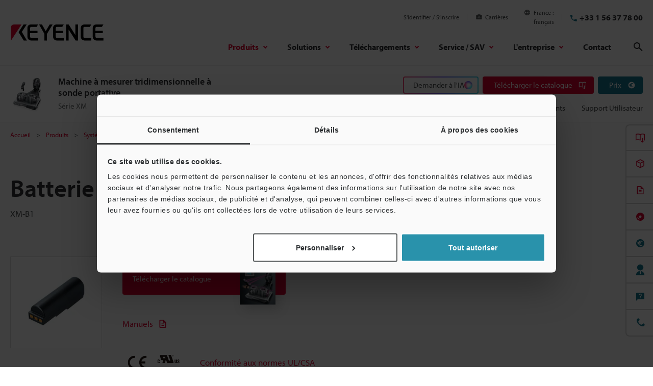

--- FILE ---
content_type: text/html;charset=utf-8
request_url: https://www.keyence.fr/products/3d-measure/cmm/xm/models/xm-b1/
body_size: 34552
content:






















<!DOCTYPE html>
<html lang="fr" class="theme-KF theme-series">
<head>

<meta charset="UTF-8">
<meta http-equiv="X-UA-Compatible" content="IE=edge">
<meta name="viewport" content="width=device-width, initial-scale=1.0">
<meta name="description" content="XM-B1, Batterie de sonde, Série XM, KEYENCE, France">
<meta name="keywords" content="">
<title>Batterie de sonde - XM-B1 | KEYENCE France</title>
<meta http-equiv="content-style-type" content="text/css">
<meta http-equiv="content-script-type" content="text/javascript">
<link rel="shortcut icon" href="/favicon.ico">









































<link rel="canonical" href="https://www.keyence.fr/products/3d-measure/cmm/xm/models/xm-b1/">
<link rel="alternate" hreflang="de-DE" href="https://www.keyence.de/products/3d-measure/cmm/xm/models/xm-b1/" />
<link rel="alternate" hreflang="en-GB" href="https://www.keyence.co.uk/products/3d-measure/cmm/xm/models/xm-b1/" />
<link rel="alternate" hreflang="en-IE" href="https://www.keyence.co.uk/products/3d-measure/cmm/xm/models/xm-b1/" />
<link rel="alternate" hreflang="en-US" href="https://www.keyence.com/products/3d-measure/cmm/xm/models/xm-b1/" />
<link rel="alternate" hreflang="fr-FR" href="https://www.keyence.fr/products/3d-measure/cmm/xm/models/xm-b1/" />
<link rel="alternate" hreflang="it-IT" href="https://www.keyence.it/products/3d-measure/cmm/xm/models/xm-b1/" />
<link rel="alternate" hreflang="ja-JP" href="https://www.keyence.co.jp/products/3d-measure/cmm/xm/models/xm-b1/" />
<link rel="alternate" hreflang="th-TH" href="https://www.keyence.co.th/products/3d-measure/cmm/xm/models/xm-b1/" />
<link rel="alternate" hreflang="zh-Hans-CN" href="https://www.keyence.com.cn/products/3d-measure/cmm/xm/models/xm-b1/" />
<link rel="alternate" hreflang="zh-Hans-HK" href="https://www.keyence.com.cn/products/3d-measure/cmm/xm/models/xm-b1/" />
<link rel="alternate" hreflang="zh-Hans-MO" href="https://www.keyence.com.cn/products/3d-measure/cmm/xm/models/xm-b1/" />
<link rel="alternate" hreflang="zh-Hant-TW" href="https://www.keyence.com.tw/products/3d-measure/cmm/xm/models/xm-b1/" />
<meta property="og:image" content="/img/core/og-image.png">
<link rel="stylesheet" href="/css/core/master.css?var=20260107092752">
<script>
// akam-sw.js install script version 1.3.6
"serviceWorker"in navigator&&"find"in[]&&function(){var e=new Promise(function(e){"complete"===document.readyState||!1?e():(window.addEventListener("load",function(){e()}),setTimeout(function(){"complete"!==document.readyState&&e()},1e4))}),n=window.akamServiceWorkerInvoked,r="1.3.6";if(n)aka3pmLog("akam-setup already invoked");else{window.akamServiceWorkerInvoked=!0,window.aka3pmLog=function(){window.akamServiceWorkerDebug&&console.log.apply(console,arguments)};function o(e){(window.BOOMR_mq=window.BOOMR_mq||[]).push(["addVar",{"sm.sw.s":e,"sm.sw.v":r}])}var i="/akam-sw.js",a=new Map;navigator.serviceWorker.addEventListener("message",function(e){var n,r,o=e.data;if(o.isAka3pm)if(o.command){var i=(n=o.command,(r=a.get(n))&&r.length>0?r.shift():null);i&&i(e.data.response)}else if(o.commandToClient)switch(o.commandToClient){case"enableDebug":window.akamServiceWorkerDebug||(window.akamServiceWorkerDebug=!0,aka3pmLog("Setup script debug enabled via service worker message"),v());break;case"boomerangMQ":o.payload&&(window.BOOMR_mq=window.BOOMR_mq||[]).push(o.payload)}aka3pmLog("akam-sw message: "+JSON.stringify(e.data))});var t=function(e){return new Promise(function(n){var r,o;r=e.command,o=n,a.has(r)||a.set(r,[]),a.get(r).push(o),navigator.serviceWorker.controller&&(e.isAka3pm=!0,navigator.serviceWorker.controller.postMessage(e))})},c=function(e){return t({command:"navTiming",navTiming:e})},s=null,m={},d=function(){var e=i;return s&&(e+="?othersw="+encodeURIComponent(s)),function(e,n){return new Promise(function(r,i){aka3pmLog("Registering service worker with URL: "+e),navigator.serviceWorker.register(e,n).then(function(e){aka3pmLog("ServiceWorker registration successful with scope: ",e.scope),r(e),o(1)}).catch(function(e){aka3pmLog("ServiceWorker registration failed: ",e),o(0),i(e)})})}(e,m)},g=navigator.serviceWorker.__proto__.register;if(navigator.serviceWorker.__proto__.register=function(n,r){return n.includes(i)?g.call(this,n,r):(aka3pmLog("Overriding registration of service worker for: "+n),s=new URL(n,window.location.href),m=r,navigator.serviceWorker.controller?new Promise(function(n,r){var o=navigator.serviceWorker.controller.scriptURL;if(o.includes(i)){var a=encodeURIComponent(s);o.includes(a)?(aka3pmLog("Cancelling registration as we already integrate other SW: "+s),navigator.serviceWorker.getRegistration().then(function(e){n(e)})):e.then(function(){aka3pmLog("Unregistering existing 3pm service worker"),navigator.serviceWorker.getRegistration().then(function(e){e.unregister().then(function(){return d()}).then(function(e){n(e)}).catch(function(e){r(e)})})})}else aka3pmLog("Cancelling registration as we already have akam-sw.js installed"),navigator.serviceWorker.getRegistration().then(function(e){n(e)})}):g.call(this,n,r))},navigator.serviceWorker.controller){var u=navigator.serviceWorker.controller.scriptURL;u.includes("/akam-sw.js")||u.includes("/akam-sw-preprod.js")||u.includes("/threepm-sw.js")||(aka3pmLog("Detected existing service worker. Removing and re-adding inside akam-sw.js"),s=new URL(u,window.location.href),e.then(function(){navigator.serviceWorker.getRegistration().then(function(e){m={scope:e.scope},e.unregister(),d()})}))}else e.then(function(){window.akamServiceWorkerPreprod&&(i="/akam-sw-preprod.js"),d()});if(window.performance){var w=window.performance.timing,l=w.responseEnd-w.responseStart;c(l)}e.then(function(){t({command:"pageLoad"})});var k=!1;function v(){window.akamServiceWorkerDebug&&!k&&(k=!0,aka3pmLog("Initializing debug functions at window scope"),window.aka3pmInjectSwPolicy=function(e){return t({command:"updatePolicy",policy:e})},window.aka3pmDisableInjectedPolicy=function(){return t({command:"disableInjectedPolicy"})},window.aka3pmDeleteInjectedPolicy=function(){return t({command:"deleteInjectedPolicy"})},window.aka3pmGetStateAsync=function(){return t({command:"getState"})},window.aka3pmDumpState=function(){aka3pmGetStateAsync().then(function(e){aka3pmLog(JSON.stringify(e,null,"\t"))})},window.aka3pmInjectTiming=function(e){return c(e)},window.aka3pmUpdatePolicyFromNetwork=function(){return t({command:"pullPolicyFromNetwork"})})}v()}}();</script>
<script src="/js/core/init.js?var=20260116173117"></script>
<script src="/js/common/usersettings.js?var=20250514090913" defer></script>
<script src="/js/core/jquery-3.4.1.min.js?var=20260116173117" defer></script>
<script src="/js/core/scripts.js?var=20260116173117" defer></script>
<script src="/js/core/analytics-base.js?var=20260107092752" defer></script>
<script src="/js/core/analytics-views.js?var=20260107092752" defer></script>
<script src="/js/core/suz-bundle.js?var=20260107092752" defer></script>
<script src="/js/core/suz-bundle-kg.js?var=20260107092752" defer></script>
<script src="/js/core/master.js?var=20260107092752" defer></script>
<script src="/js/search/master.js?var=20260116173117" defer></script>
<script src="/js/products/models/master.js?var=20260116173117" defer></script>
<link rel="stylesheet" href="/css/search/master.css?var=20240209092131">










































<script data-cookieconsent="ignore">
dataLayer = (typeof dataLayer != "undefined" ? dataLayer : []);
dataLayer.push({
  "page": "/products/3d-measure/cmm/xm/models/xm-b1/index.jsp" + location.search
});

dataLayer.push({
  "signinStat" : "not_signin"
  , "signinf" : "not_signin"
  , "customerID" : ""
  , "emailAddress" : ""
  , "firstName" : ""
  , "lastName" : ""
  , "kgFlag" : "false"



});

document.cookie = "initSigninStat=;path=/";
dataLayer.push({
  "initSigninStat" : "not_signin"
});

function gtag() {
  dataLayer.push(arguments);
}
    gtag('consent', 'default', {
        'ad_personalization': 'denied',
        'ad_storage': 'denied',
        'ad_user_data': 'denied',
        'analytics_storage': 'denied',
        'functionality_storage': 'denied',
        'personalization_storage': 'denied',
        'security_storage': 'granted',
        'wait_for_update': 500,
    });
    gtag("set", "ads_data_redaction", true);
    gtag("set", "url_passthrough", false);
</script>





















<!-- Google Tag Manager -->
<script data-cookieconsent="ignore">(function(w,d,s,l,i){w[l]=w[l]||[];w[l].push({'gtm.start':
new Date().getTime(),event:'gtm.js'});var f=d.getElementsByTagName(s)[0],
j=d.createElement(s),dl=l!='dataLayer'?'&l='+l:'';j.async=true;j.src=
'https://www.googletagmanager.com/gtm.js?id='+i+dl;f.parentNode.insertBefore(j,f);
})(window,document,'script','dataLayer','GTM-TD7JKZ');</script>
<!-- End Google Tag Manager -->





















<script id="Cookiebot" src="https://consent.cookiebot.com/uc.js" data-cbid="c8dc625d-a879-44f1-a850-6370cb706b0f" data-blockingmode="auto" type="text/javascript" defer></script>
<style type="text/css">
html #CybotCookiebotDialog.CybotEdge #CybotCookiebotDialogPoweredbyCybot, html #CybotCookiebotDialog #CybotCookiebotDialogPoweredbyCybot, html #CybotCookiebotDialog #CybotCookiebotDialogPoweredByText {
    display: none;
}
#CybotCookiebotDialog .CybotCookiebotScrollContainer {
    border-bottom: none !important;
}
</style>























<link rel="stylesheet" href="https://use.typekit.net/uxu2abd.css">























<script type="text/javascript">
var deteql = {};
deteql.place = "detail";
////Editable Area begin
deteql.iid  = "WS_126053";        // Item ID
deteql.uid  = "";        // Member ID
////Editable Area end
setTimeout(function () {
    var script = document.createElement('script');
    script.type = 'text/javascript';
    script.charset = 'UTF-8';
    script.async = true;
    script.src = (location.protocol == 'https:' ? 'https:' : 'http:') + '//dtm00.deteql.net/keyencefr/scripts/x.js?noCache=' + Math.floor(((new Date()).getTime()+1.8e+7)/8.64e+7);
    var s = document.getElementsByTagName('script')[0];
    s.parentNode.insertBefore(script, s);
}, 0);
</script>
































































<script type="module">
import { createMessenger } from "/js/userlike/messenger/dist/es/index.js";
(() => {
window.createUserLikeApi = async function () {
    const result = await createMessenger({
        version: 1,
        widgetKey: "636be799637941b08a4e9a4cbef9a06d31df5d7772a04a868d2753261065e1f9",
    });
    const { api } = result.value;
    return api;
};
(function (win, doc) {
    'use strict';
    const Userlike = (function () {
        const _data = {
            customerID: null,
            emailAddress: null,
            firstName: null,
            lastName: null,
            motive: null,
        };
        let _isSignin = false;
        let _isBlocked = false;
        let _isDelayPopupMaximized = false;
        let _isDelayPopupTimerStarted = false;
        let _isDelayPopupEnabled = true;
        let _isForceMinimized = false;
        const _fn = {};
        const app = {};
        const userlike = win.createUserLikeApi();
        _fn.removeEmptyArr = function (array) {
            return array.filter(function (x) {
                return !(x === null || x === undefined || x === '');
            });
        };
        _fn.makeQueryIntoDict = function () {
            var query;
            var i;
            var l;
            var arr = [];
            var dict = {};
            query = win.location.search.substring(1).split('&');
            query = _fn.removeEmptyArr(query);
            if (query.length) {
                for (i = 0, l = query.length; i < l; i++) {
                    arr = query[i].split('=');
                    if (arr[1]) {
                        dict[arr[0]] = arr[1];
                    } else {
                        dict[arr[0]] = '';
                    }
                }
            }
            return dict;
        };
        _fn.getCookieValue = function (name) {
            const cookies = doc.cookie.split(';');
            if (!name) {
                return false;
            }
            if (!cookies.some((item) => item.trim().startsWith(name + '='))) {
                return false;
            }
            const targetCookie = cookies.find((item) => item.trim().startsWith(name + '='));
            return targetCookie.split('=')[1];
        };
        _fn.isChatDisplayOnlyLoggedInUsers = function () {
            return win.kpi_isChatDisplayOnlyLoggedInUsers;
        };
        _fn.getDelayMS = function () {
            const _dict = _fn.makeQueryIntoDict();
            const _qChatValue = parseInt(_dict.qChat, 10);
            let _delayMS = 0;
            if (win.kpi_usersettings &&
                typeof win.kpi_usersettings.chatWindowDisplayDelay === 'number' &&
                win.kpi_usersettings.chatWindowDisplayDelay > 0
            ) {
                if (win.kpi_usersettings.chatWindowDisplayDelay > 1000) {
                    _delayMS = win.kpi_usersettings.chatWindowDisplayDelay;
                } else {
                    _delayMS = 1000;
                }
            }
            if (!isNaN(_qChatValue)) {
                if (_qChatValue > 0) {
                    _delayMS = _qChatValue * 1000;
                }
            }
            return _delayMS;
        };
        _fn.init = function () {
            if (win.dataLayer && win.dataLayer[1]) {
                if (win.dataLayer[1].customerID) {
                    _data.customerID = win.dataLayer[1].customerID;
                }
                if (win.dataLayer[1].emailAddress) {
                    _data.emailAddress = win.dataLayer[1].emailAddress;
                }
                if (win.dataLayer[1].firstName) {
                    _data.firstName = win.dataLayer[1].firstName;
                }
                if (win.dataLayer[1].lastName) {
                    _data.lastName = win.dataLayer[1].lastName;
                }
                if (win.dataLayer[1].signinStat === 'signin') {
                    _isSignin = true;
                }
                if (win.dataLayer[1].kgFlag === 'true') {
                    _isBlocked = true;
                }
            }
            switch (_fn.getCookieValue('lstMtvId')) {
                case '1':
                    if (_fn.getCookieValue('refAdId')) {
                        _data.motive = 'Campaign ad=' + _fn.getCookieValue('refAdId');
                    }
                    break;
                case '2':
                    if (_fn.getCookieValue('refAwId')) {
                        _data.motive = 'Ads aw=' + _fn.getCookieValue('refAwId');
                    }
                    break;
                case '4':
                    if (_fn.getCookieValue('refExSite')) {
                        _data.motive = 'Ext domain=' + _fn.getCookieValue('refExSite');
                    }
                    break;
                default:
                    break;
            }
        };
        _fn.mount = function () {
            userlike.then((messenger) => {
                messenger.mount();
            });
        };
        _fn.isChatClosed = function () {
            let flag = false;
            for (let i = 0; i < localStorage.length; i++) {
                if (/^uslk_umm/.test(localStorage.key(i))) {
                    const chatStorage = JSON.parse(localStorage.getItem(localStorage.key(i)));
                    if (chatStorage.data &&
                        chatStorage.data.restoreableViewState &&
                        chatStorage.data.restoreableViewState.opened === false
                    ) {
                        flag = true;
                    }
                    break;
                }
            }
            return flag;
        };
        _fn.delayMount = function () {
            const _delayMS = _fn.getDelayMS();
            if (_fn.isChatDisplayOnlyLoggedInUsers() && !_isSignin) {
                return;
            }
            if (_isBlocked) {
                return;
            }
            _fn.sendData();
            if (/\b(Android|iPhone)\b/.test(win.navigator.userAgent)) {
                return;
            }
            win.addEventListener('message', function (event) {
                if (event.origin !== window.location.origin) {
                    return;
                }
                if (event.data.userlikeEventName === 'button_displayed') {
                    if ((_fn.isChatClosed() && !_isForceMinimized && sessionStorage.getItem('hasUslkForceMinimized') !== 'true') || _isDelayPopupMaximized || !_isDelayPopupEnabled) {
                        return;
                    }
                    _isDelayPopupTimerStarted = true;
                    if (_delayMS >= 1000) {
                        win.setTimeout(function () {
                            if (doc.activeElement === doc.body || doc.activeElement === null || doc.activeElement === doc.querySelector('iframe[title="Chat-Button"]')) {
                                if (_isDelayPopupEnabled) {
                                    userlike.then((m) => m.maximize());
                                    _isDelayPopupMaximized = true;
                                    _isDelayPopupTimerStarted = false;
                                }
                            }
                        }, _delayMS);
                    }
                }
            });
        };
        _fn.sendData = function () {
            userlike.then((messenger) => {
                messenger.mount().then(() => {
                    messenger.setCustomData(_data);
                    let subscription = null;
                    const _isChatClosed = _fn.isChatClosed();
                    subscription = messenger.state$.subscribe({
                        next: (state) => {
                            if (state.state === 'maximized') {
                                sessionStorage.removeItem('hasUslkForceMinimized');
                                if (_isDelayPopupTimerStarted && _isDelayPopupEnabled) {
                                    _isDelayPopupEnabled = false;
                                }
                                if (!_isForceMinimized && !_isChatClosed && !_isDelayPopupMaximized && !_isDelayPopupTimerStarted) {
                                    if (sessionStorage.getItem('hasUslkFirstMessage') !== 'true') {
                                        messenger.minimize();
                                        _isForceMinimized = true;
                                        sessionStorage.setItem('hasUslkForceMinimized', 'true');
                                    } else {
                                        subscription?.unsubscribe();
                                    }
                                }
                            }
                        },
                    });
                });
            });
        };
        app.run = function () {
            if (/Trident/.test(win.navigator.userAgent)) {
                return;
            }
            _fn.init();
            _fn.delayMount();
        };
        return app;
    }());
    win.addEventListener('load', function () {
        Userlike.run();
    });
}(window, window.document));
})();
</script>
<script>
userlikeTrackingEvent = function (event_name, global_ctx, session_ctx) {
    if (event_name === 'button_displayed') {
        window.postMessage({userlikeEventName: event_name}, window.location.origin);
    }
    if (event_name === 'contact_first_message') {
        sessionStorage.setItem('hasUslkFirstMessage', 'true');
    }
    window.dataLayer.push({
        event: "Userlike_Chat",
        ChatAction: event_name,
        ChatID: session_ctx.chat_id,
        ChatOperatorID: session_ctx.operator_id,
    });
};
</script>


<script>(window.BOOMR_mq=window.BOOMR_mq||[]).push(["addVar",{"rua.upush":"false","rua.cpush":"false","rua.upre":"false","rua.cpre":"false","rua.uprl":"false","rua.cprl":"false","rua.cprf":"false","rua.trans":"","rua.cook":"false","rua.ims":"false","rua.ufprl":"false","rua.cfprl":"false","rua.isuxp":"false","rua.texp":"norulematch","rua.ceh":"false","rua.ueh":"false","rua.ieh.st":"0"}]);</script>
                              <script>!function(e){var n="https://s.go-mpulse.net/boomerang/";if("False"=="True")e.BOOMR_config=e.BOOMR_config||{},e.BOOMR_config.PageParams=e.BOOMR_config.PageParams||{},e.BOOMR_config.PageParams.pci=!0,n="https://s2.go-mpulse.net/boomerang/";if(window.BOOMR_API_key="PV6GR-5RE3C-F9G7D-CW6P3-DQEUL",function(){function e(){if(!o){var e=document.createElement("script");e.id="boomr-scr-as",e.src=window.BOOMR.url,e.async=!0,i.parentNode.appendChild(e),o=!0}}function t(e){o=!0;var n,t,a,r,d=document,O=window;if(window.BOOMR.snippetMethod=e?"if":"i",t=function(e,n){var t=d.createElement("script");t.id=n||"boomr-if-as",t.src=window.BOOMR.url,BOOMR_lstart=(new Date).getTime(),e=e||d.body,e.appendChild(t)},!window.addEventListener&&window.attachEvent&&navigator.userAgent.match(/MSIE [67]\./))return window.BOOMR.snippetMethod="s",void t(i.parentNode,"boomr-async");a=document.createElement("IFRAME"),a.src="about:blank",a.title="",a.role="presentation",a.loading="eager",r=(a.frameElement||a).style,r.width=0,r.height=0,r.border=0,r.display="none",i.parentNode.appendChild(a);try{O=a.contentWindow,d=O.document.open()}catch(_){n=document.domain,a.src="javascript:var d=document.open();d.domain='"+n+"';void(0);",O=a.contentWindow,d=O.document.open()}if(n)d._boomrl=function(){this.domain=n,t()},d.write("<bo"+"dy onload='document._boomrl();'>");else if(O._boomrl=function(){t()},O.addEventListener)O.addEventListener("load",O._boomrl,!1);else if(O.attachEvent)O.attachEvent("onload",O._boomrl);d.close()}function a(e){window.BOOMR_onload=e&&e.timeStamp||(new Date).getTime()}if(!window.BOOMR||!window.BOOMR.version&&!window.BOOMR.snippetExecuted){window.BOOMR=window.BOOMR||{},window.BOOMR.snippetStart=(new Date).getTime(),window.BOOMR.snippetExecuted=!0,window.BOOMR.snippetVersion=12,window.BOOMR.url=n+"PV6GR-5RE3C-F9G7D-CW6P3-DQEUL";var i=document.currentScript||document.getElementsByTagName("script")[0],o=!1,r=document.createElement("link");if(r.relList&&"function"==typeof r.relList.supports&&r.relList.supports("preload")&&"as"in r)window.BOOMR.snippetMethod="p",r.href=window.BOOMR.url,r.rel="preload",r.as="script",r.addEventListener("load",e),r.addEventListener("error",function(){t(!0)}),setTimeout(function(){if(!o)t(!0)},3e3),BOOMR_lstart=(new Date).getTime(),i.parentNode.appendChild(r);else t(!1);if(window.addEventListener)window.addEventListener("load",a,!1);else if(window.attachEvent)window.attachEvent("onload",a)}}(),"".length>0)if(e&&"performance"in e&&e.performance&&"function"==typeof e.performance.setResourceTimingBufferSize)e.performance.setResourceTimingBufferSize();!function(){if(BOOMR=e.BOOMR||{},BOOMR.plugins=BOOMR.plugins||{},!BOOMR.plugins.AK){var n=""=="true"?1:0,t="",a="clpjhlqxhzg4s2lmqoeq-f-ba38c4fc2-clientnsv4-s.akamaihd.net",i="false"=="true"?2:1,o={"ak.v":"39","ak.cp":"275564","ak.ai":parseInt("634162",10),"ak.ol":"0","ak.cr":8,"ak.ipv":4,"ak.proto":"h2","ak.rid":"63628bda","ak.r":47358,"ak.a2":n,"ak.m":"a","ak.n":"essl","ak.bpcip":"18.222.147.0","ak.cport":35024,"ak.gh":"23.208.24.239","ak.quicv":"","ak.tlsv":"tls1.3","ak.0rtt":"","ak.0rtt.ed":"","ak.csrc":"-","ak.acc":"","ak.t":"1768719241","ak.ak":"hOBiQwZUYzCg5VSAfCLimQ==[base64]/lmTB+vDlXIsrlmgVTyj/7SFO0H7pBc9lqDCUyEC/PRVb0DevMCG4mUSfls4GXS5muJqUFq8QgKA32er1oiV62PlQuNj5PZBger3DyP3V4uvknj7T4uHG199rsNLyBFkpcLQrgjbViMSSUKIZ9or1N/S30Si/0FIa5lTXitpK72OVjMAWzKq2QMLeA=","ak.pv":"14","ak.dpoabenc":"","ak.tf":i};if(""!==t)o["ak.ruds"]=t;var r={i:!1,av:function(n){var t="http.initiator";if(n&&(!n[t]||"spa_hard"===n[t]))o["ak.feo"]=void 0!==e.aFeoApplied?1:0,BOOMR.addVar(o)},rv:function(){var e=["ak.bpcip","ak.cport","ak.cr","ak.csrc","ak.gh","ak.ipv","ak.m","ak.n","ak.ol","ak.proto","ak.quicv","ak.tlsv","ak.0rtt","ak.0rtt.ed","ak.r","ak.acc","ak.t","ak.tf"];BOOMR.removeVar(e)}};BOOMR.plugins.AK={akVars:o,akDNSPreFetchDomain:a,init:function(){if(!r.i){var e=BOOMR.subscribe;e("before_beacon",r.av,null,null),e("onbeacon",r.rv,null,null),r.i=!0}return this},is_complete:function(){return!0}}}}()}(window);</script></head>
<body>




















<!-- Google Tag Manager (noscript) -->
<noscript><iframe src="https://www.googletagmanager.com/ns.html?id=GTM-TD7JKZ"
height="0" width="0" style="display:none;visibility:hidden"></iframe></noscript>
<!-- End Google Tag Manager (noscript) -->

<span id="suz_pageId" style="display: none;">T0628800</span>
<noscript>
<div id="NoScriptMessageArea">
<p>Pour pouvoir utiliser toutes les fonctions de ce site Internet, activez JavaScript dans votre navigateur.</p>
<!-- /div#NoScriptMessageArea --></div>
</noscript>





















<span id='suz-responsive' style='display:none;'></span>










































<svg display="none">
    <symbol id="icon-arrow" viewBox="0 0 30 30">
        <path d="M22.8936 13.8966L19.7528 10.7559L18.648 11.8607L21.0059 14.2186H6V15.7811H21.009L18.6525 18.1376L19.7574 19.2425L24 14.9998L22.8951 13.895L22.8936 13.8966Z"/>
    </symbol>
    <symbol id="icon-step-arrow" viewBox="0 0 40 27">
        <path d="M24.07,26.221a2.442,2.442,0,0,1,.143-3.4l7.377-6.913H2.356a2.407,2.407,0,0,1,0-4.813H31.591L24.213,4.18A2.441,2.441,0,0,1,24.07.78,2.32,2.32,0,0,1,27.4.633L39.236,11.726a2.439,2.439,0,0,1,0,3.546L27.4,26.367a2.321,2.321,0,0,1-3.328-.146Z"/>
    </symbol>
    <symbol id="icon-catalog" viewBox="0 0 30 30">
        <path fill-rule="evenodd" clip-rule="evenodd" d="M23.3 20.5C23.1 20.3 22.7344 20.1 22.4 20.1V9.1C22.3438 9.04384 22.2562 9.01922 22.1546 8.99072C22.0754 8.96847 21.9877 8.94384 21.9 8.9C21.2 8.7 20.3 8.6 19.5 8.6C18 8.6 16.7 8.9 15.9 9.5L15.7 9.6V20.3C15.5817 20.3789 15.4633 20.4422 15.3511 20.5023C15.1789 20.5944 15.0211 20.6789 14.9 20.8C13.7 19.9 12 19.6 10.4 19.6C9.4 19.6 8.4 19.8 7.5 20.1H7.4C7.25 20.15 7.125 20.225 7 20.3C6.875 20.375 6.75 20.45 6.6 20.5H6.4C6.2 20.5 6 20.3 6 20.1V8.2C6.5 7.9 7 7.6 7.6 7.4C8.5 7.1 9.5 7 10.5 7C12.1 7 13.8 7.3 15 8.2C16.2 7.3 17.9 7 19.5 7C20.5 7 21.5 7.1 22.3 7.4C22.9 7.6 23.4 7.8 23.9 8.2V20.1C23.9 20.3 23.7 20.5 23.5 20.5H23.3ZM10.5 18.1C11.6 18.1 13 18.2 14.2 18.7H14.3V9.6L14.1 9.5C13.3 8.9 11.9 8.6 10.5 8.6C9.7 8.6 8.8 8.7 8.1 8.9C8.01231 8.94384 7.92462 8.96847 7.84536 8.99072C7.74384 9.01922 7.65616 9.04384 7.6 9.1V18.5C8.5 18.2 9.5 18.1 10.5 18.1Z"/>
        <path d="M18.3245 15.832V22.0064L17.2673 20.9492L16.2773 21.9392L19.1058 24.7676L19.1123 24.761L19.1133 24.762L21.9417 21.9336L20.9518 20.9436L19.8845 22.0109L19.8845 15.832H18.3245Z"/>
    </symbol>
    <symbol id="icon-currency-dollar" viewBox="0 0 30 30">
        <path fill-rule="evenodd" clip-rule="evenodd" d="M15 23C19.4183 23 23 19.4183 23 15C23 10.5817 19.4183 7 15 7C10.5817 7 7 10.5817 7 15C7 19.4183 10.5817 23 15 23ZM16.0566 21V19.5675C17.3616 19.32 18.3891 18.57 18.3966 17.1975C18.3966 15.3075 16.7766 14.655 15.2616 14.265C13.7466 13.875 13.2591 13.4625 13.2591 12.8325C13.2591 12.1125 13.9341 11.6025 15.0591 11.6025C16.2441 11.6025 16.6866 12.1725 16.7241 13.005H18.1941C18.1491 11.8575 17.4516 10.8 16.0566 10.4625V9H14.0541V10.4475C12.7641 10.725 11.7216 11.565 11.7216 12.855C11.7216 14.3925 12.9966 15.1575 14.8566 15.6075C16.5291 16.005 16.8591 16.59 16.8591 17.2125C16.8591 17.67 16.5291 18.405 15.0591 18.405C13.6866 18.405 13.1466 17.79 13.0716 17.0025H11.6016C11.6841 18.4575 12.7716 19.2825 14.0541 19.5525V21H16.0566Z"/>
    </symbol>
    <symbol id="icon-currency-euro" viewBox="0 0 30 30">
        <path fill-rule="evenodd" clip-rule="evenodd" d="M15 23C19.4183 23 23 19.4183 23 15C23 10.5817 19.4183 7 15 7C10.5817 7 7 10.5817 7 15C7 19.4183 10.5817 23 15 23ZM11.3866 13.2337C12.1047 11.2884 13.9713 9.90039 16.1651 9.90039C17.4714 9.90039 18.6644 10.3964 19.5652 11.2037L19.6441 11.2744L18.5173 12.3948L18.4472 12.3346C17.834 11.8079 17.0375 11.4893 16.1651 11.4893C14.8691 11.4893 13.7408 12.1901 13.1317 13.2337H16.2651V14.5448H12.6877C12.6673 14.6949 12.654 14.8472 12.654 15.0004C12.654 15.1536 12.6673 15.3059 12.6877 15.4559H16.2651V16.7671H13.1318C13.741 17.8107 14.8717 18.5115 16.1651 18.5115C17.0373 18.5115 17.8339 18.1903 18.4472 17.6634L18.5174 17.6031L19.6439 18.7265L19.5652 18.7971C18.6644 19.6044 17.4714 20.1004 16.1651 20.1004C13.9713 20.1004 12.1047 18.7124 11.3866 16.7671H9.39844V15.4559H11.0869C11.0724 15.3057 11.0651 15.1548 11.0651 15.0004C11.0651 14.8459 11.0724 14.695 11.0869 14.5448H9.39844V13.2337H11.3866Z"/>
    </symbol>
    <symbol id="icon-currency-pound" viewBox="0 0 30 30">
        <path fill-rule="evenodd" clip-rule="evenodd" d="M15 23C19.4183 23 23 19.4183 23 15C23 10.5817 19.4183 7 15 7C10.5817 7 7 10.5817 7 15C7 19.4183 10.5817 23 15 23ZM12.6281 16.7536C12.2142 17.3034 11.6992 17.9875 11.6992 19.1519V20.0996L12.6281 19.9093C12.6461 19.9056 14.4487 19.5386 15.5655 19.5386C16.6801 19.5386 18.4848 19.9056 18.5029 19.9093L18.814 18.3945C18.734 18.3779 16.8379 17.992 15.5654 17.992C14.9349 17.992 14.1518 18.0864 13.5122 18.1846C13.6096 18.0208 13.7295 17.8616 13.8631 17.6844L13.8634 17.6839C14.2772 17.1342 14.7922 16.4501 14.7922 15.2856H17.112V13.7391H14.4468C14.4314 13.7009 14.417 13.6597 14.4027 13.6188C14.3868 13.5736 14.3711 13.5288 14.3543 13.4884L14.3538 13.4872C14.1743 13.0581 14.019 12.6868 14.019 12.1926C14.019 11.3401 14.7129 10.6461 15.5655 10.6461C16.418 10.6461 17.112 11.3401 17.112 12.1926H18.6585C18.6585 10.4868 17.2713 9.09961 15.5655 9.09961C13.8596 9.09961 12.4725 10.4868 12.4725 12.1926C12.4725 12.8228 12.6206 13.3114 12.7872 13.7391H11.6992V15.2856H13.2457C13.2457 15.9328 12.9867 16.2771 12.6281 16.7536Z"/>
    </symbol>
    <symbol id="icon-currency-yen" viewBox="0 0 30 30">
        <path fill-rule="evenodd" clip-rule="evenodd" d="M15 23C19.4183 23 23 19.4183 23 15C23 10.5817 19.4183 7 15 7C10.5817 7 7 10.5817 7 15C7 19.4183 10.5817 23 15 23ZM15.9318 15.3837V16.5126H18.5991V18.0415H15.9318V20.6994H14.3981V18.0415H11.7308V16.5126H14.3981V15.3837H11.7308V13.8547H13.7318L11.3594 10.3087L12.6356 9.46094L15.1649 13.2414L17.6943 9.46094L18.9705 10.3087L16.5981 13.8547H18.5991V15.3837H15.9318Z"/>
    </symbol>
    <symbol id="icon-currency-won" viewBox="0 0 30 30">
        <path fill-rule="evenodd" clip-rule="evenodd" d="M15 23C19.4183 23 23 19.4183 23 15C23 10.5817 19.4183 7 15 7C10.5817 7 7 10.5817 7 15C7 19.4183 10.5817 23 15 23ZM20.5 13.6493V14.9693H18.9956L18.5561 16.2893H20.5V17.6067H18.1152L17.5212 19.396L16.555 19.3814L16.291 18.9194L15.103 14.9693H14.897L13.5731 19.3821L12.6068 19.3966L12.3277 18.9406L11.8841 17.6093L9.54073 17.6067V16.2867L11.4439 16.2893L11.0044 14.9693H9.5V13.6493H10.5641L9.75234 11.2179L11.0063 10.8008L11.9554 13.6493H13.915L14.4456 11.8799H15.557L16.085 13.6493H18.0446L18.9923 10.8008L20.2463 11.2179L19.4359 13.6493H20.5ZM12.3956 14.9693L12.987 16.7434L13.5176 14.9693H12.3956ZM16.481 14.9693L17.013 16.7434L17.603 14.9693H16.481Z"/>
    </symbol>
    <symbol id="icon-download" viewBox="0 0 30 30">
        <path d="M21.2222 14V20.2222H8.77778V14H7V20.2222C7 21.2 7.8 22 8.77778 22H21.2222C22.2 22 23 21.2 23 20.2222V14H21.2222ZM15.8889 14.5956L18.1911 12.3022L19.4444 13.5556L15 18L10.5556 13.5556L11.8089 12.3022L14.1111 14.5956V6H15.8889V14.5956Z" />
    </symbol>
    <symbol id="icon-data-sheet" viewBox="0 0 30 30">
        <path d="M10.5703 9.06914V19.9137C10.5703 20.168 10.368 20.3977 10.0863 20.3977C9.80469 20.3977 9.60234 20.1953 9.60234 19.9137V10.1629H9.06914C8.48398 10.1629 8 10.6469 8 11.232V20.9309C8 21.516 8.48398 22 9.06914 22H20.9555C21.516 22 22 21.5406 22 20.9555V9.06914C22 8.48398 21.516 8 20.9309 8L11.5629 8.07656C11.0023 8.07656 10.5703 8.48398 10.5703 9.06914ZM12.8098 14.6309H17.8C18.0543 14.6309 18.284 14.8332 18.284 15.1148C18.284 15.3691 18.0816 15.5988 17.8 15.5988H12.8098C12.5555 15.5988 12.3258 15.3965 12.3258 15.1148C12.3285 14.8359 12.5555 14.6309 12.8098 14.6309ZM19.4023 18.273H12.8098C12.5555 18.273 12.3258 18.0707 12.3258 17.7891C12.3258 17.5348 12.5281 17.3051 12.8098 17.3051H19.4023C19.6566 17.3051 19.8863 17.5074 19.8863 17.7891C19.8617 18.068 19.6594 18.273 19.4023 18.273ZM19.4023 12.8754H12.8098C12.5555 12.8754 12.3258 12.673 12.3258 12.3914C12.3258 12.1371 12.5281 11.9074 12.8098 11.9074H19.4023C19.6566 11.9074 19.8863 12.1098 19.8863 12.3914C19.8617 12.673 19.6594 12.8754 19.4023 12.8754Z"/>
    </symbol>
    <symbol id="icon-plus" viewBox="0 0 30 30">
        <path d="M15.9 10.5H14.1V14.1H10.5V15.9H14.1V19.5H15.9V15.9H19.5V14.1H15.9V10.5ZM15 6C10.05 6 6 10.05 6 15C6 19.95 10.05 24 15 24C19.95 24 24 19.95 24 15C24 10.05 19.95 6 15 6ZM15 22.2C11.04 22.2 7.8 18.96 7.8 15C7.8 11.04 11.04 7.8 15 7.8C18.96 7.8 22.2 11.04 22.2 15C22.2 18.96 18.96 22.2 15 22.2Z"/>
    </symbol>
    <symbol id="icon-minus" viewBox="0 0 30 30">
        <path d="M15.9 14.1H14.1H10.5V15.9H14.1H15.9H19.5V14.1H15.9ZM15 6C10.05 6 6 10.05 6 15C6 19.95 10.05 24 15 24C19.95 24 24 19.95 24 15C24 10.05 19.95 6 15 6ZM15 22.2C11.04 22.2 7.8 18.96 7.8 15C7.8 11.04 11.04 7.8 15 7.8C18.96 7.8 22.2 11.04 22.2 15C22.2 18.96 18.96 22.2 15 22.2Z"/>
    </symbol>
    <symbol id="icon-horizontal-scrollable" viewBox="0 0 30 30">
        <circle cx="15" cy="15" r="14.5" fill="white" stroke="#EA0437"/>
        <path d="M19.804 15H7V15.8H19.804V17.8L23 15.4L19.804 13V15Z" fill="#EA0437"/>
    </symbol>
    <symbol id="icon-chat" viewBox="0 0 30 30">
        <path d="M21.4 8H8.6C7.72 8 7 8.72 7 9.6V24L10.2 20.8H21.4C22.28 20.8 23 20.08 23 19.2V9.6C23 8.72 22.28 8 21.4 8ZM15.72 18.72H14.28V17.28H15.72V18.72ZM15.72 16.48H14.28C14.28 14.08 16.52 14.24 16.52 12.8C16.52 12 15.88 11.36 15.08 11.36C14.28 11.36 13.56 12 13.56 12.8H12.04C12.04 11.2 13.4 9.84 15 9.84C16.6 9.84 17.96 11.2 17.96 12.8C17.96 14.64 15.72 14.8 15.72 16.48Z"/>
    </symbol>
    <symbol id="icon-speech-balloon" viewBox="0 0 30 30">
        <g transform="translate(-4191 -333)"><rect width="30" height="30" transform="translate(4191 333)" fill="none"/><g transform="translate(4191.022 332.965)"><g transform="translate(-3753 -334)"><g transform="translate(-438 1)"><g transform="translate(4193.578 335.535)"><path d="M15.2,8c4,0,7.2,2.8,7.2,6.1a5.8,5.8,0,0,1-3.2,5.1v2.6l-2.7-1.7a6.6,6.6,0,0,1-1.4.1c-4,0-7.2-2.8-7.2-6.1S11.2,8,15.2,8Z"/><path d="M5.9,14.8A5.659,5.659,0,0,1,3.1,9.9c0-3.4,3.2-6.2,7.2-6.2s7.2,2.8,7.2,6.2-3.2,6.2-7.2,6.2A5.284,5.284,0,0,1,9.1,16L5.7,18.2Z" fill="#fff"/><path d="M10.3,4.5c3.6,0,6.5,2.4,6.5,5.5s-2.9,5.4-6.5,5.4a4.869,4.869,0,0,1-1.2-.1L6.5,16.9l.2-2.4A5.118,5.118,0,0,1,3.9,10c-.1-3.1,2.8-5.5,6.4-5.5m0-1.3A8.659,8.659,0,0,0,4.9,5.1,5.485,5.485,0,0,0,3.1,7.3,6.367,6.367,0,0,0,2.4,10a6.405,6.405,0,0,0,2.8,5.2L5,16.9l-.2,2.6L7.1,18l2.2-1.3c.3,0,.7.1,1,.1a8.659,8.659,0,0,0,5.4-1.9,6.458,6.458,0,0,0,1.8-2.2,6.374,6.374,0,0,0,0-5.4,6.252,6.252,0,0,0-1.8-2.2,8.107,8.107,0,0,0-5.4-1.9Z"/></g></g></g><circle cx="0.9" cy="0.9" r="0.9" transform="translate(8.5 11.7)"/><path d="M.9-.039A.939.939,0,1,1-.039.9.94.94,0,0,1,.9-.039Zm0,1.8A.861.861,0,1,0,.039.9.862.862,0,0,0,.9,1.761Z" transform="translate(8.5 11.7)"/><circle cx="0.9" cy="0.9" r="0.9" transform="translate(12 11.7)"/><path d="M.9-.039A.939.939,0,1,1-.039.9.94.94,0,0,1,.9-.039Zm0,1.8A.861.861,0,1,0,.039.9.862.862,0,0,0,.9,1.761Z" transform="translate(12 11.7)"/><circle cx="0.9" cy="0.9" r="0.9" transform="translate(15.3 11.7)"/><path d="M.9-.039A.939.939,0,1,1-.039.9.94.94,0,0,1,.9-.039Zm0,1.8A.861.861,0,1,0,.039.9.862.862,0,0,0,.9,1.761Z" transform="translate(15.3 11.7)"/></g></g>
    </symbol>
    <symbol id="icon-tel" viewBox="0 0 30 30">
        <path d="M23.8459 18.8048C24.0514 19.0103 24.0514 19.3435 23.8459 19.549L21.9896 21.4052C21.6958 21.699 21.3224 21.9075 20.9094 21.9533C17.7281 22.3057 14.2797 20.6242 11.8263 18.1708C9.37433 15.7188 7.69413 12.2717 8.04673 9.09064C8.09251 8.67763 8.30099 8.30421 8.59482 8.01038L10.4511 6.15412C10.6566 5.94863 10.9897 5.94863 11.1952 6.15412L13.7998 8.75867C14.0053 8.96416 14.0053 9.29733 13.7998 9.50282L11.1583 12.1443C11.1452 13.8391 12.0519 15.3826 13.3347 16.6653C14.6182 17.9489 16.1599 18.8556 17.8557 18.8417L20.5604 16.2479C20.767 16.0497 21.0942 16.0531 21.2967 16.2556L23.8459 18.8048Z"/>
    </symbol>
    <symbol id="icon-techinical-guides" viewBox="0 0 30 30">
        <path d="M23.7701 20.2925L17.0761 13.5566C17.7933 11.7123 17.3949 9.54725 15.8808 8.02369C14.287 6.41994 11.8964 6.09919 9.98383 6.98125L13.0477 10.0643C13.3578 10.3763 13.3578 10.8801 13.0477 11.1921L11.7787 12.469C11.4683 12.7814 10.9638 12.7841 10.65 12.4751L7.51349 9.38688C6.55723 11.3114 6.95567 13.717 8.54944 15.3208C10.0635 16.8443 12.2151 17.2452 14.0479 16.5236L20.7419 23.2594C21.0607 23.5802 21.5388 23.5802 21.8575 23.2594L23.6904 21.4151C24.0888 21.0944 24.0888 20.5331 23.7701 20.2925Z"/>
    </symbol>
    <symbol id="icon-cad-data" viewBox="0 0 30 30">
        <path fill-rule="evenodd" clip-rule="evenodd" d="M14.641 6.3781C14.8662 6.26549 15.1313 6.26549 15.3565 6.3781L22.3365 9.8681C22.6075 10.0036 22.7787 10.2806 22.7787 10.5836V19.0589C22.7787 19.3619 22.6075 19.639 22.3365 19.7745L15.3565 23.2645C15.1313 23.3771 14.8662 23.3771 14.641 23.2645L7.66098 19.7745C7.38995 19.639 7.21875 19.3619 7.21875 19.0589V10.5836C7.21875 10.2806 7.38995 10.0036 7.66098 9.8681L14.641 6.3781ZM8.77875 11.8334L14.2188 14.5534V21.3092L8.77875 18.5892V11.8334ZM15.7787 21.3092L21.2188 18.5892V11.8334L15.7787 14.5534V21.3092ZM14.9987 13.1992L20.2546 10.5713L14.9987 7.94335L9.74288 10.5713L14.9987 13.1992Z"/>
    </symbol>
    <symbol id="icon-manuals" viewBox="0 0 30 30">
        <path d="M17.5 16.0307H12.5V14.4707H17.5V16.0307Z"/>
        <path d="M12.5 19.0307H17.5V17.4707H12.5V19.0307Z"/>
        <path fill-rule="evenodd" clip-rule="evenodd" d="M16.625 7H10.125C9.23125 7 8.50813 7.73125 8.50813 8.625L8.5 21.375C8.5 22.2688 9.22312 23 10.1169 23H19.875C20.7688 23 21.5 22.2688 21.5 21.375V11.875L16.625 7ZM19.875 21.375H10.125V8.625H15.8125V12.6875H19.875V21.375Z" />
    </symbol>
    <symbol id="icon-software" viewBox="0 0 30 30">
        <path fill-rule="evenodd" clip-rule="evenodd" d="M15 23C19.4183 23 23 19.4183 23 15C23 10.5817 19.4183 7 15 7C10.5817 7 7 10.5817 7 15C7 19.4183 10.5817 23 15 23ZM15 17.5C16.3807 17.5 17.5 16.3807 17.5 15C17.5 13.6193 16.3807 12.5 15 12.5C13.6193 12.5 12.5 13.6193 12.5 15C12.5 16.3807 13.6193 17.5 15 17.5ZM11.7978 18.0718C12.3155 18.6116 12.9611 19.0119 13.6747 19.2355L13.2082 20.7242C12.2438 20.4219 11.3714 19.881 10.6719 19.1516C9.9724 18.4221 9.46848 17.5278 9.20691 16.5516L10.7138 16.1479C10.9073 16.8703 11.2802 17.532 11.7978 18.0718Z"/>
    </symbol>
    <symbol id="icon-request-demo" viewBox="0 0 30 30">
        <path d="M15 15C17.21 15 19 13.21 19 11C19 8.79 17.21 7 15 7C12.79 7 11 8.79 11 11C11 13.21 12.79 15 15 15ZM15 17C12.33 17 7 18.34 7 21V23H23V21C23 18.34 17.67 17 15 17Z"/>
    </symbol>
    <symbol id="icon-free-trial-unit" viewBox="0 0 30 30">
        <path d="M19.7143 9H7.71429C6.77143 9 6 9.76286 6 10.7143V18.4286H7.71429C7.71429 19.8429 8.86286 21 10.2857 21C11.7086 21 12.8571 19.8429 12.8571 18.4286H17.5714C17.5714 19.8429 18.72 21 20.1429 21C21.5657 21 22.7143 19.8429 22.7143 18.4286H24.8571V14.1429L19.7143 9ZM7.71429 14.1429V10.7143H11.1429V14.1429H7.71429ZM10.2857 19.7143C9.57429 19.7143 9 19.14 9 18.4286C9 17.7171 9.57429 17.1429 10.2857 17.1429C10.9971 17.1429 11.5714 17.7171 11.5714 18.4286C11.5714 19.14 10.9971 19.7143 10.2857 19.7143ZM16.2857 14.1429H12.8571V10.7143H16.2857V14.1429ZM20.1429 19.7143C19.4314 19.7143 18.8571 19.14 18.8571 18.4286C18.8571 17.7171 19.4314 17.1429 20.1429 17.1429C20.8543 17.1429 21.4286 17.7171 21.4286 18.4286C21.4286 19.14 20.8543 19.7143 20.1429 19.7143ZM18 14.1429V10.7143H18.8571L22.2857 14.1429H18Z"/>
    </symbol>
    <symbol id="icon-information" viewBox="0 0 30 30">
        <rect width="30" height="30" transform="translate(30 30) rotate(180)" fill="none"/>
        <path d="M18216,17037a8.182,8.182,0,0,1-8-8.145,8,8,0,0,1,16,0A8.182,8.182,0,0,1,18216,17037Zm-2-9v1.5h1v3.5h2v-5h-3Zm1-3v1h2v-2h-2Z" transform="translate(-18201 -17014)"/>
    </symbol>
    <symbol id="icon-warning" viewBox="0 0 30 30">
        <path d="M15 7C10.584 7 7 10.584 7 15C7 19.416 10.584 23 15 23C19.416 23 23 19.416 23 15C23 10.584 19.416 7 15 7ZM15.8 19H14.2V17.4H15.8V19ZM15.8 15.8H14.2V11H15.8V15.8Z"/>
    </symbol>
    <symbol id="icon-dialog" viewBox="0 0 30 30">
        <path fill-rule="evenodd" clip-rule="evenodd" d="M12.56 17.44V9.56H20.44V17.44H12.56ZM11 9C11 8.44771 11.4477 8 12 8H21C21.5523 8 22 8.44772 22 9V18C22 18.5523 21.5523 19 21 19H12C11.4477 19 11 18.5523 11 18V9ZM9.28 22.0007H19.7812V20.4407H9.56V10.2207H8V20.7207C8 21.4276 8.57308 22.0007 9.28 22.0007Z"/>
    </symbol>
    <symbol id="icon-360view" viewBox="0 0 30 30">
        <path d="M15.0898 10.2617C10.1218 10.2617 6.08984 12.2777 6.08984 14.7617C6.08984 16.7777 8.73584 18.4787 12.3898 19.0547V21.9617L15.9898 18.3617L12.3898 14.7617V17.2187C9.55484 16.7147 7.88984 15.5087 7.88984 14.7617C7.88984 13.8077 10.6258 12.0617 15.0898 12.0617C19.5538 12.0617 22.2898 13.8077 22.2898 14.7617C22.2898 15.4187 20.9758 16.4627 18.6898 17.0387V18.8837C21.8668 18.1907 24.0898 16.6067 24.0898 14.7617C24.0898 12.2777 20.0578 10.2617 15.0898 10.2617Z"/>
    </symbol>
    <symbol id="icon-download-list" viewBox="0 0 30 30">
        <path d="M18 12.2617H6V14.2617H18V12.2617ZM18 8.26172H6V10.2617H18V8.26172ZM22 16.2617V12.2617H20V16.2617H16V18.2617H20V22.2617H22V18.2617H26V16.2617H22ZM6 18.2617H14V16.2617H6V18.2617Z"/>
    </symbol>
    <symbol id="icon-checkbox-checked" viewBox="0 0 20 20">
        <path fill-rule="evenodd" clip-rule="evenodd" d="M4 0C1.79086 0 0 1.79086 0 4V16C0 18.2091 1.79086 20 4 20H16C18.2091 20 20 18.2091 20 16V4C20 1.79086 18.2091 0 16 0H4Z"/>
        <path fill-rule="evenodd" clip-rule="evenodd" d="M17.6604 4.95049L7.67858 17.1505L2.51172 12.6295L4.48723 10.3718L7.32037 12.8508L15.3385 3.05078L17.6604 4.95049Z" fill="white"/>
    </symbol>
    <symbol id="icon-checkbox-unchecked" viewBox="0 0 20 20">
        <path d="M0 4C0 1.79086 1.79086 0 4 0H16C18.2091 0 20 1.79086 20 4V16C20 18.2091 18.2091 20 16 20H4C1.79086 20 0 18.2091 0 16V4Z" fill="white"/>
        <path fill-rule="evenodd" clip-rule="evenodd" d="M16 1H4C2.34315 1 1 2.34315 1 4V16C1 17.6569 2.34315 19 4 19H16C17.6569 19 19 17.6569 19 16V4C19 2.34315 17.6569 1 16 1ZM4 0C1.79086 0 0 1.79086 0 4V16C0 18.2091 1.79086 20 4 20H16C18.2091 20 20 18.2091 20 16V4C20 1.79086 18.2091 0 16 0H4Z"/>
    </symbol>
    <symbol id="icon-checkbox-indeterminate" viewBox="0 0 20 20">
        <rect width="20" height="20" rx="4"/>
        <rect x="4.44" y="8.89" width="11.11" height="2.22" fill="#fff"/>
    </symbol>
    <symbol id="icon-radio-checked" viewBox="0 0 20 20">
        <circle cx="10" cy="10" r="10"/>
        <circle cx="10" cy="10" r="9" fill="#fff"/>
        <circle cx="6" cy="6" r="6" transform="translate(4 4)"/>
    </symbol>
    <symbol id="icon-radio-unchecked" viewBox="0 0 20 20">
        <circle cx="10" cy="10" r="10"/>
        <circle cx="10" cy="10" r="9" fill="#fff"/>
    </symbol>
    <symbol id="icon-close" viewBox="0 0 30 30">
        <path d="M22 9.41L20.59 8L15 13.59L9.41 8L8 9.41L13.59 15L8 20.59L9.41 22L15 16.41L20.59 22L22 20.59L16.41 15L22 9.41Z"/>
    </symbol>
    <symbol id="icon-search" viewBox="0 0 30 30">
        <path d="M18.5 17H17.7L17.4 16.7C18.4 15.6 19 14.1 19 12.5C19 8.9 16.1 6 12.5 6C8.9 6 6 8.9 6 12.5C6 16.1 8.9 19 12.5 19C14.1 19 15.6 18.4 16.7 17.4L17 17.7V18.5L22 23.5L23.5 22L18.5 17ZM12.5 17C10 17 8 15 8 12.5C8 10 10 8 12.5 8C15 8 17 10 17 12.5C17 15 15 17 12.5 17Z"/>
    </symbol>
    <symbol id="icon-global" viewBox="0 0 14 14">
        <path d="M6.993 0C3.129 0 0 3.136 0 7C0 10.864 3.129 14 6.993 14C10.864 14 14 10.864 14 7C14 3.136 10.864 0 6.993 0ZM11.844 4.2H9.779C9.555 3.325 9.233 2.485 8.813 1.708C10.101 2.149 11.172 3.045 11.844 4.2ZM7 1.428C7.581 2.268 8.036 3.199 8.337 4.2H5.663C5.964 3.199 6.419 2.268 7 1.428ZM1.582 8.4C1.47 7.952 1.4 7.483 1.4 7C1.4 6.517 1.47 6.048 1.582 5.6H3.948C3.892 6.062 3.85 6.524 3.85 7C3.85 7.476 3.892 7.938 3.948 8.4H1.582ZM2.156 9.8H4.221C4.445 10.675 4.767 11.515 5.187 12.292C3.899 11.851 2.828 10.962 2.156 9.8ZM4.221 4.2H2.156C2.828 3.038 3.899 2.149 5.187 1.708C4.767 2.485 4.445 3.325 4.221 4.2ZM7 12.572C6.419 11.732 5.964 10.801 5.663 9.8H8.337C8.036 10.801 7.581 11.732 7 12.572ZM8.638 8.4H5.362C5.299 7.938 5.25 7.476 5.25 7C5.25 6.524 5.299 6.055 5.362 5.6H8.638C8.701 6.055 8.75 6.524 8.75 7C8.75 7.476 8.701 7.938 8.638 8.4ZM8.813 12.292C9.233 11.515 9.555 10.675 9.779 9.8H11.844C11.172 10.955 10.101 11.851 8.813 12.292ZM10.052 8.4C10.108 7.938 10.15 7.476 10.15 7C10.15 6.524 10.108 6.062 10.052 5.6H12.418C12.53 6.048 12.6 6.517 12.6 7C12.6 7.483 12.53 7.952 12.418 8.4H10.052Z" />
    </symbol>
    <symbol id="icon-faq" viewBox="0 0 30 30">
        <path d="M22.2 10.2H20.6V17.4H10.2V19C10.2 19.44 10.56 19.8 11 19.8H19.8L23 23V11C23 10.56 22.64 10.2 22.2 10.2ZM19 15V7.8C19 7.36 18.64 7 18.2 7H7.8C7.36 7 7 7.36 7 7.8V19L10.2 15.8H18.2C18.64 15.8 19 15.44 19 15Z" />
    </symbol>
    <symbol id="icon-career" viewBox="0 0 14 14">
        <rect x="1.32031" y="3.54883" width="11.282" height="8.49058" rx="1"/>
        <path fill-rule="evenodd" clip-rule="evenodd" d="M5.32047 2.80094V3.64094H8.68047V2.80094H5.32047ZM5.18047 1.96094C4.79387 1.96094 4.48047 2.27434 4.48047 2.66094V3.78094C4.48047 4.16754 4.79387 4.48094 5.18047 4.48094H8.82047C9.20707 4.48094 9.52047 4.16754 9.52047 3.78094V2.66094C9.52047 2.27434 9.20707 1.96094 8.82047 1.96094H5.18047Z"/>
        <path class="iconCareer-piece" fill-rule="evenodd" clip-rule="evenodd" d="M1.17969 7.54906L1.34056 6.72461L7.00012 7.82892L12.6597 6.72461L12.8206 7.54906L7.00012 8.68476L1.17969 7.54906Z" fill="white"/>
        <rect class="iconCareer-piece" x="5.75" y="6.53711" width="2.5" height="2.9375" rx="0.875" stroke="white" stroke-width="0.75"/>
    </symbol>
    <symbol id="icon-circle-marked" viewBox="0 0 24 24">
        <path d="M8 13.2424L10.4615 15.2222L16 9" fill="none" stroke-width="2"/>
        <circle cx="12" cy="12" r="11" fill="none" stroke-width="2"/>
    </symbol>
    <symbol id="icon-connection" viewBox="0 0 30 30">
        <polygon points="21.185,13.795 21.185,11.734 12.988,11.734 12.988,13.282 11.559,13.282 11.559,16.899 12.988,16.899 12.988,18.519 21.185,18.519 21.185,16.386 24.999,16.386 24.999,13.795"/>
        <polygon points="7.661,6.501 5.001,6.501 5.001,23.499 7.661,23.499 7.661,18.519 10.848,18.519 10.848,16.899 9.418,16.899 9.418,13.282 10.848,13.282 10.848,11.734 7.661,11.734"/>
    </symbol>
    <symbol id="icon-material" viewBox="0 0 30 30">
        <rect width="30" height="30" fill="none"/>
        <path d="M-2086.9-4735.578a1.792,1.792,0,0,1-.427-.343,1.9,1.9,0,0,0-.868-.611,1.865,1.865,0,0,0-.54-.1h-4.465a1.8,1.8,0,0,1-1.8-1.8v-11.105a1.8,1.8,0,0,1,1.8-1.8h4.4a3.69,3.69,0,0,1,2.8,1.287,3.687,3.687,0,0,1,2.8-1.287h4.4a1.8,1.8,0,0,1,1.8,1.8v11.105a1.8,1.8,0,0,1-1.8,1.8h-4.466a1.866,1.866,0,0,0-.54.1,1.9,1.9,0,0,0-.869.611,1.8,1.8,0,0,1-.427.343,1.785,1.785,0,0,1-.9.243A1.78,1.78,0,0,1-2086.9-4735.578Zm1.8-12.059v9.737a3.67,3.67,0,0,1,1.9-.531h4.4v-11.105h-4.466a1.9,1.9,0,0,0-1.834,1.9Zm-8.1,9.207h4.4a3.671,3.671,0,0,1,1.9.531v-9.737a1.9,1.9,0,0,0-1.837-1.9h-4.464Zm1.2-3.075v-1.8h3.9v1.8Zm0-3v-1.8h3.9v1.8Zm8.1,3v-1.8h3.9v1.8Zm0-3v-1.8h3.9v1.8Z" transform="translate(2101 4758.335)" fill="#ea0437" stroke="rgba(0,0,0,0)" stroke-miterlimit="10"/>
    </symbol>
    <symbol id="icon-key" viewBox="0 0 30 30">
        <rect width="30" height="30" fill="none"/>
        <path d="M15.119,7.506H14.043l-.82.006V4.845A5.217,5.217,0,0,0,10.638.639a5.264,5.264,0,0,0-5.02,0A4.983,4.983,0,0,0,2.972,4.862V7.506H1.081A1.052,1.052,0,0,0,0,8.576V19.391H16.2V8.576a1.054,1.054,0,0,0-1.081-1.07M9.633,16.972H6.647l.429-2.985a2.138,2.138,0,0,1-1.1-1.856,2.12,2.12,0,1,1,3.145,1.856ZM11.491,7.49H4.709V4.818A3.168,3.168,0,0,1,6.518,1.957,4,4,0,0,1,8.1,1.645a4.062,4.062,0,0,1,1.581.312,3.169,3.169,0,0,1,1.81,2.861Z" transform="translate(7 5)"/>
    </symbol>
    <symbol id="icon-map" viewBox="0 0 40 40">
        <rect width="40" height="40" fill="none"></rect>
        <path d="M8.075,23.516C1.264,13.642,0,12.629,0,9A9,9,0,0,1,18,9c0,3.629-1.264,4.642-8.075,14.516a1.125,1.125,0,0,1-1.85,0ZM9,12.75A3.75,3.75,0,1,0,5.25,9,3.75,3.75,0,0,0,9,12.75Z" transform="translate(11 8)"></path>
    </symbol>
    <symbol id="icon-mail" viewBox="0 0 40 40">
        <rect width="40" height="40" fill="none"></rect>
        <g transform="translate(7.5 6.5)"><path d="M4.5,4.5h16a3,3,0,0,1,3,3v12a3,3,0,0,1-3,3H4.5a3,3,0,0,1-3-3V7.5A3,3,0,0,1,4.5,4.5Zm16,16a1,1,0,0,0,1-1V7.5a1,1,0,0,0-1-1H4.5a1,1,0,0,0-1,1v12a1,1,0,0,0,1,1Z" transform="translate(0)"></path><path d="M12.5,16.5a1,1,0,0,1-.573-.181l-10-7A1,1,0,0,1,3.073,7.681l9.426,6.6,9.426-6.6a1,1,0,0,1,1.147,1.638l-10,7A1,1,0,0,1,12.5,16.5Z" transform="translate(0 -1)"></path></g>
    </symbol>
    <symbol id="icon-video" viewBox="0 0 30 30">
        <path d="M24.799,8H5.201c-0.113,0-0.2,0.083-0.2,0.192v13.616c0,0.109,0.087,0.192,0.2,0.192h19.597c0.113,0,0.2-0.083,0.2-0.192 V8.192C24.999,8.083,24.912,8,24.799,8z M15,20.357c-3.086,0-5.586-2.397-5.586-5.357s2.5-5.357,5.586-5.357 S20.586,12.04,20.586,15S18.086,20.357,15,20.357z"/>
        <polygon points="13.434,17.659 18.073,15.089 13.434,12.52"/>
    </symbol>
    <symbol id="icon-program" viewBox="0 0 30 30">
        <g transform="translate(0.195 0.195)"><rect width="30" height="30" transform="translate(-0.195 -0.195)" fill="#fff" opacity="0"/>
        <rect width="18" height="18" rx="3" transform="translate(5.805 5.805)"/>
        <g transform="translate(8.291 11.591)">
        <rect width="1.036" height="6.514" rx="0.518" transform="translate(7.267) rotate(22)" fill="#fff"/>
        <path d="M2.745,5.791.158,3.267.129,3.241A.439.439,0,0,1,.14,2.609L2.777.126a.466.466,0,0,1,.648.011.439.439,0,0,1-.011.632l-2.3,2.166L3.393,5.159a.439.439,0,0,1,0,.632.465.465,0,0,1-.648,0Z" transform="translate(0 0.303)" fill="#fff"/>
        <path d="M2.745.131.158,2.655l-.029.027a.439.439,0,0,0,.011.632L2.777,5.8a.466.466,0,0,0,.648-.011.439.439,0,0,0-.011-.632l-2.3-2.166L3.393.763a.439.439,0,0,0,0-.632.465.465,0,0,0-.648,0Z" transform="translate(13.029 6.225) rotate(180)" fill="#fff"/></g></g>
    </symbol>
    <symbol id="icon-calibration" viewBox="0 0 30 30">
        <rect width="2.038" height="2.038" transform="translate(17.594 17.594)" fill="none"/>
        <g transform="translate(-0.25 -0.25)">
            <rect width="30" height="30" transform="translate(0.25 0.25)" fill="none"/>
            <g transform="translate(5.986 9.691)">
            <path d="M18.471,8.314H15.36a6.1,6.1,0,0,0-.977-2.51L16.6,3.593a9.222,9.222,0,0,1,1.876,4.72Zm-15.324,0H.034A9.232,9.232,0,0,1,1.911,3.593L4.123,5.805a6.1,6.1,0,0,0-.977,2.508Zm9.978-3.882h0a6.154,6.154,0,0,0-2.941-1.294V.026A9.191,9.191,0,0,1,15.317,2.24L13.126,4.432Zm-7.744,0h0L3.189,2.24A9.19,9.19,0,0,1,8.323.026V3.137A6.152,6.152,0,0,0,5.382,4.432Z"/>
            <path d="M1.519,8.491A1.884,1.884,0,0,1,.248,7.913,1.4,1.4,0,0,1,.06,6.673C.458,5.015,1.521.2,1.566,0c0,0,.027.1.064.265.744,3.227,1.22,5.383,1.414,6.406a1.5,1.5,0,0,1-.236,1.284A1.8,1.8,0,0,1,1.519,8.491Zm.006-2.575a1.061,1.061,0,1,0,1.067,1.06A1.065,1.065,0,0,0,1.525,5.916Z" transform="translate(7.709 2.472)"/>
            </g>
        </g>
    </symbol>
    <symbol id="icon-building" viewBox="0 0 40 40">
        <g transform="translate(4 10.365)"><path d="M28.273,25.222H31V28H1V25.222H3.727V4.389A1.377,1.377,0,0,1,5.091,3H18.727a1.377,1.377,0,0,1,1.364,1.389V25.222h5.455V14.111H22.818V11.333h4.091a1.377,1.377,0,0,1,1.364,1.389ZM6.455,5.778V25.222H17.364V5.778Zm2.727,8.333h5.455v2.778H9.182Zm0-5.556h5.455v2.778H9.182Z" transform="translate(0 -5.365)"/></g>
    </symbol>
    <symbol id="icon-person" viewBox="0 0 40 40">
        <rect width="40" height="40" fill="none"/>
        <path d="M13.625,18.416v7.917h2.75V18.416A10.788,10.788,0,0,1,26,29H4A10.786,10.786,0,0,1,13.625,18.416ZM15,17A8.126,8.126,0,0,1,6.75,9,8.126,8.126,0,0,1,15,1a8.126,8.126,0,0,1,8.25,8A8.126,8.126,0,0,1,15,17Z" transform="translate(5 5)"/>
    </symbol>
    <symbol id="icon-registration" viewBox="0 0 40 40">
        <rect width="40" height="40" fill="none"/>
        <path d="M-3081-2335a4,4,0,0,1-4-4v-9a4,4,0,0,1,4-4h20.235a3.966,3.966,0,0,1,2.406.8,4.032,4.032,0,0,1,1.424,2.037l-.018.018-1.237,1.242-2.689,2.7h-11.414v1.133h10.284l-1.412,1.417h-8.872v1.134h7.742l-1.316,1.32-.346,3.123a1.561,1.561,0,0,0,.385,1.211,1.55,1.55,0,0,0,1.156.519,1.64,1.64,0,0,0,.172-.01l3.11-.345,4.624-4.639V-2339a4,4,0,0,1-4,4Zm-1.543-2.948h8.7a4.276,4.276,0,0,0-3.805-4.2v3.14h-1.086v-3.14A4.28,4.28,0,0,0-3082.544-2337.947Zm1.087-7.932a3.222,3.222,0,0,0,3.261,3.172,3.222,3.222,0,0,0,3.262-3.172,3.221,3.221,0,0,0-3.262-3.174A3.222,3.222,0,0,0-3081.457-2345.88Zm9.162-1.587h7.059v-1.134h-7.059Zm7.227,10.337.3-2.7,6.551-6.573,3.019,3.029-6.554,6.576-2.691.3a.55.55,0,0,1-.063,0A.567.567,0,0,1-3065.068-2337.13Zm7.384-9.812,1.334-1.337a1.128,1.128,0,0,1,1.6,0l1.417,1.422a1.139,1.139,0,0,1,0,1.606l-1.333,1.337Z" transform="translate(3089 2364)"/>
    </symbol>
    <symbol id="icon-screen-catalog" viewBox="0 0 40 40">
        <rect width="40" height="40" fill="none"/>
        <g transform="translate(-3204 -2394)"><path d="M24,18H2a2,2,0,0,1-2-2V2A2,2,0,0,1,2,0H24a2,2,0,0,1,2,2V16A2,2,0,0,1,24,18ZM3.775,1.636V16.364h19.29V1.636ZM1.258,7.364v4.91H2.516V7.364Zm0-1.636v.818H2.516V5.728Z" transform="translate(3214 2407)"/>
        <rect width="16.042" height="0.782" transform="translate(3219.615 2412.477)"/>
        <rect width="16.042" height="0.782" transform="translate(3219.615 2415.607)"/>
        <rect width="16.042" height="0.782" transform="translate(3219.615 2418.737)"/></g>
        <path d="M6,18H2a2,2,0,0,1-2-2V2A2,2,0,0,1,2,0H24a2,2,0,0,1,2,2V4H23.064V1.636H3.775V16.364H6V18ZM1.258,7.364v4.91H2.516V7.364Zm0-1.636v.818H2.516V5.728Z" transform="translate(4 9)"/>
    </symbol>
    <symbol id="icon-gear" viewBox="0 0 30 30">
        <rect width="30" height="30" fill="none"/>
        <path d="M2.119,12.464a8.964,8.964,0,0,1,0-2.933A2.268,2.268,0,0,0,4.347,8.243a2.265,2.265,0,0,0-.666-2.486A8.944,8.944,0,0,1,5.756,3.681a2.267,2.267,0,0,0,2.487.666A2.265,2.265,0,0,0,9.53,2.118a8.926,8.926,0,0,1,2.935,0,2.266,2.266,0,0,0,1.287,2.229,2.265,2.265,0,0,0,2.486-.666,8.944,8.944,0,0,1,2.076,2.075,2.267,2.267,0,0,0-.666,2.487A2.265,2.265,0,0,0,19.876,9.53a8.926,8.926,0,0,1,0,2.935,2.266,2.266,0,0,0-2.229,1.287,2.265,2.265,0,0,0,.666,2.486,8.944,8.944,0,0,1-2.075,2.076,2.267,2.267,0,0,0-2.487-.666,2.265,2.265,0,0,0-1.287,2.229,8.926,8.926,0,0,1-2.935,0,2.266,2.266,0,0,0-1.287-2.229,2.265,2.265,0,0,0-2.486.666,8.944,8.944,0,0,1-2.076-2.075,2.267,2.267,0,0,0,.666-2.487,2.265,2.265,0,0,0-2.229-1.287ZM11,13.7A2.7,2.7,0,1,0,8.3,11,2.7,2.7,0,0,0,11,13.7Z" transform="translate(4.002 4.003)"/>
    </symbol>
    <symbol id="icon-circle-checked" viewBox="0 0 100 100">
        <rect width="100" height="100" fill="none"/>
        <g transform="translate(12.896 12.896)"><path d="M26.2,4.367A21.833,21.833,0,1,0,48.034,26.2,21.858,21.858,0,0,0,26.2,4.367M26.2,0A26.2,26.2,0,1,1,0,26.2,26.2,26.2,0,0,1,26.2,0Z" transform="translate(11.104 11.104)"/>
        <path d="M3075.192,943.14l-5.921-5.894,3.041-2.66,3.013,3,10.685-9.728,2.911,2.784Z" transform="translate(-3040.701 -897.103)"/></g>
    </symbol>
    <symbol id="icon-camera" viewBox="0 0 30 30">
        <defs><clipPath id="a"><rect width="19" height="17.1"/></clipPath></defs>
        <g transform="translate(-877 -267)"><path d="M0,0H30V30H0Z" transform="translate(877 267)" fill="#fff" opacity="0"/>
        <g transform="translate(883 273)" clip-path="url(#a)"><path d="M19,5.533A2.85,2.85,0,0,0,16.15,2.85H15.2l-.111-.007A.95.95,0,0,1,14.25,1.9l0-.142A1.9,1.9,0,0,0,12.35,0H6.65L6.507,0A1.9,1.9,0,0,0,4.75,1.9a.95.95,0,0,1-.95.95H2.85l-.167,0A2.85,2.85,0,0,0,0,5.7v8.55l0,.167A2.85,2.85,0,0,0,2.85,17.1h13.3l.167,0A2.85,2.85,0,0,0,19,14.25V5.7ZM9.5,14.272a4.1,4.1,0,1,1,4.1-4.1,4.1,4.1,0,0,1-4.1,4.1"/>
        <path d="M9.883,8.355a2.231,2.231,0,1,0,2.231,2.231A2.23,2.23,0,0,0,9.883,8.355" transform="translate(-0.383 -0.418)"/></g></g>
    </symbol>
    <symbol id="icon-send-mail" viewBox="0 0 100 57">
        <polygon fill="none" points="81.3,38.6 81.3,18.4 66.4,28.5"/>
        <path d="M28.8,34.2C28.8,34.2,28.8,34.2,28.8,34.2l-11.6,0c0,0,0,0-0.1,0c-0.8,0-1.5,0.7-1.6,1.5
        c0,0.8,0.7,1.5,1.6,1.5c0,0,0,0,0.1,0h11.6c0,0,0,0,0.1,0c0.8,0,1.5-0.7,1.6-1.5v0C30.3,34.9,29.6,34.2,28.8,34.2z"/>
        <path d="M31.4,20.9C31.4,20.9,31.4,20.9,31.4,20.9l-14.2,0c0,0,0,0-0.1,0c-0.8,0-1.5,0.7-1.6,1.5
        c0,0.8,0.7,1.5,1.6,1.5c0,0,0,0,0.1,0h14.2c0,0,0,0,0.1,0c0.8,0,1.5-0.7,1.6-1.5C33,21.6,32.3,20.9,31.4,20.9z"/>
        <path d="M37.1,27.6C37,27.6,37,27.6,37.1,27.6l-12,0c0,0,0,0-0.1,0c-0.8,0-1.5,0.7-1.6,1.5v0c0,0.8,0.7,1.5,1.6,1.5
        c0,0,0,0,0.1,0h12c0,0,0,0,0.1,0c0.8,0,1.5-0.7,1.6-1.5C38.6,28.2,37.9,27.6,37.1,27.6z"/>
        <path d="M81.1,10H34.3c-1.9,0-3.4,1.5-3.4,3.4v2.3c0,0.8,0.6,1.5,1.3,1.6c0.1,0,0.2,0,0.3,0c0.9,0,1.6-0.7,1.6-1.6
        v-2.3c0-0.2,0.1-0.3,0.3-0.3H81c0.2,0,0.3,0.1,0.3,0.3v1.1L63.4,26.6L61,28.3l-4.6,3.1l-4.4-3l-2.4-1.6l-7.7-5.2
        c-0.3-0.2-0.6-0.3-1-0.3c-0.4,0-0.7,0.1-1,0.4c-0.4,0.3-0.6,0.8-0.5,1.3c0,0.5,0.3,0.9,0.7,1.2l6.7,4.6l-15,11.4L31,40.8l-0.1,0.1
        V41v1.2v1.4c0,1.9,1.5,3.4,3.4,3.4h46.8c1.9,0,3.4-1.5,3.4-3.4V13.4C84.4,11.5,82.9,10,81.1,10z M66.4,28.5l14.9-10.1v20.2
        L66.4,28.5z M34.3,43.8c-0.2,0-0.3-0.1-0.3-0.3v-1.1l15.5-11.8l6.8,4.6l7.2-4.8l17.7,12v1.1c0,0.2-0.1,0.3-0.3,0.3H34.3z"/>
    </symbol>
    <symbol id="icon-password" viewBox="0 0 100 86">
        <path d="M79,36.1h-0.4h-3.4V25.2C75.2,16.8,68.4,10,60,10s-15.2,6.8-15.2,15.2v10.9h-3.7c-2,0-3.6,1.6-3.6,3.6V44
        c0,0.7,0.4,1.4,1.1,1.7l0,0c1,0.4,2.1-0.3,2.1-1.4v-4.4c0-0.3,0.3-0.6,0.6-0.6h37.5c0.3,0,0.6,0.3,0.6,0.6v32.4
        c0,0.3-0.3,0.6-0.6,0.6H41.3c-0.3,0-0.6-0.3-0.6-0.6v-4.4c0-1.1-1.1-1.8-2.2-1.4c0,0,0,0,0,0c-0.6,0.3-1,0.9-1,1.5v4.4
        c0,2,1.6,3.6,3.6,3.6H79c2,0,3.6-1.6,3.6-3.6V39.7C82.6,37.7,81,36.1,79,36.1z M72.2,36.1H52.1h-3.2h-1V25.2
        C47.8,18.5,53.3,13,60,13s12.2,5.5,12.2,12.2V36.1z"/>
        <path d="M75.1,56.1c0-1.3-1.1-2.4-2.4-2.4c-1.3,0-2.4,1.1-2.4,2.4c0,1.3,1.1,2.4,2.4,2.4
        C74,58.5,75.1,57.5,75.1,56.1z"/>
        <path d="M66.6,56.1c0-1.3-1.1-2.4-2.4-2.4c-1.3,0-2.4,1.1-2.4,2.4c0,1.3,1.1,2.4,2.4,2.4
        C65.5,58.5,66.6,57.5,66.6,56.1z"/>
        <path d="M58.1,56.1c0-1.3-1.1-2.4-2.4-2.4s-2.4,1.1-2.4,2.4c0,1.3,1.1,2.4,2.4,2.4S58.1,57.5,58.1,56.1z"/>
        <path d="M49.6,56.1c0-1.3-1.1-2.4-2.4-2.4c-1.3,0-2.4,1.1-2.4,2.4c0,1.3,1.1,2.4,2.4,2.4
        C48.5,58.5,49.6,57.5,49.6,56.1z"/>
        <path d="M34.3,52.6c-0.5-0.5-1.4-0.5-1.9,0l-6.1,6.1l-2.4-2.4c-0.5-0.5-1.4-0.5-1.9,0c-0.5,0.5-0.5,1.4,0,1.9
        l4.3,4.3l0.1,0.1l8.1-8C34.9,54,34.9,53.1,34.3,52.6z"/>
        <path d="M28.3,44.6c-6.4,0-11.6,5.2-11.6,11.6c0,6.4,5.2,11.6,11.6,11.6s11.6-5.2,11.6-11.6
        C39.9,49.8,34.7,44.6,28.3,44.6z M28.3,64.9c-4.8,0-8.8-3.9-8.8-8.7s3.9-8.7,8.8-8.7s8.8,3.9,8.8,8.7S33.1,64.9,28.3,64.9z"/>
    </symbol>
    <symbol id="icon-elearning" viewBox="0 0 40 40">
        <rect width="40" height="40" fill="none"/>
        <g transform="translate(-3212 -2416)"><g transform="translate(3214 2419.5)">
        <path d="M6,3.5H30a3.968,3.968,0,0,1,4,3.926V22.147a3.968,3.968,0,0,1-4,3.926H6a3.968,3.968,0,0,1-4-3.926V7.426A3.968,3.968,0,0,1,6,3.5ZM30,24.11a1.984,1.984,0,0,0,2-1.963V7.426a1.984,1.984,0,0,0-2-1.963H6A1.984,1.984,0,0,0,4,7.426V22.147A1.984,1.984,0,0,0,6,24.11Z"/>
        <path d="M24,32.5H12a1,1,0,0,1,0-2H24a1,1,0,0,1,0,2Z" transform="translate(0 -2)"/>
        <path d="M18,30.927a1,1,0,0,1-1-1V25.5a1,1,0,0,1,2,0v4.427A1,1,0,0,1,18,30.927Z" transform="translate(0 -0.427)"/></g>
        <path d="M9.124,10.3v4.229h1.464V10.3a5.755,5.755,0,0,1,5.124,5.654H4A5.754,5.754,0,0,1,9.124,10.3Zm.732-.756A4.333,4.333,0,0,1,5.464,5.273,4.333,4.333,0,0,1,9.856,1a4.333,4.333,0,0,1,4.392,4.273A4.333,4.333,0,0,1,9.856,9.547Z" transform="translate(3217.289 2426.876)"/>
        <path d="M4.181,1.25A5.965,5.965,0,0,1,7.812,2.411,4.163,4.163,0,0,1,8.94,3.7a3.29,3.29,0,0,1,0,3.224A4.163,4.163,0,0,1,7.812,8.213,5.965,5.965,0,0,1,4.181,9.374,6.316,6.316,0,0,1,1.6,8.832a4.359,4.359,0,0,1-2.081.542.517.517,0,0,1-.474-.312.517.517,0,0,1,.1-.563,5.116,5.116,0,0,0,.682-.99A3.435,3.435,0,0,1-1,5.312,3.315,3.315,0,0,1-.578,3.7,4.163,4.163,0,0,1,.55,2.411,5.965,5.965,0,0,1,4.181,1.25Zm0,7.461c2.491,0,4.518-1.525,4.518-3.4s-2.027-3.4-4.518-3.4S-.337,3.438-.337,5.312a2.835,2.835,0,0,0,.8,1.921l.147.16-.088.2A5.411,5.411,0,0,1-.159,8.7a3.828,3.828,0,0,0,1.578-.523l.153-.089.159.078A5.616,5.616,0,0,0,4.181,8.711Z" transform="translate(3234.962 2426.626)"/></g>
    </symbol>
    <symbol id="icon-apply" viewBox="0 0 40 40">
        <rect width="40" height="40" fill="none"/>
        <g transform="translate(-3212 -2416)"><g transform="translate(3214 2419.5)">
        <path d="M6,3.5H30a3.968,3.968,0,0,1,4,3.926V22.147a3.968,3.968,0,0,1-4,3.926H6a3.968,3.968,0,0,1-4-3.926V7.426A3.968,3.968,0,0,1,6,3.5ZM30,24.11a1.984,1.984,0,0,0,2-1.963V7.426a1.984,1.984,0,0,0-2-1.963H6A1.984,1.984,0,0,0,4,7.426V22.147A1.984,1.984,0,0,0,6,24.11Z"/>
        <path d="M24,32.5H12a1,1,0,0,1,0-2H24a1,1,0,0,1,0,2Z" transform="translate(0 -2)"/>
        <path d="M18,30.927a1,1,0,0,1-1-1V25.5a1,1,0,0,1,2,0v4.427A1,1,0,0,1,18,30.927Z" transform="translate(0 -0.427)"/></g></g>
        <path d="M8.035,7H1A1,1,0,0,1,0,6V1A1,1,0,0,1,1,0H21a1,1,0,0,1,1,1V6a1,1,0,0,1-1,1H16.439a1.9,1.9,0,0,0-1.885-1.707c-.054,0-.109,0-.163.008a1.88,1.88,0,0,0-1.709-.563,1.919,1.919,0,0,0-.839-.4V4.267a1.9,1.9,0,1,0-3.808,0V7Z" transform="translate(9 12.557)"/>
        <g transform="translate(12.709 14.42)">
        <path d="M-1457.312-2479.4a1.42,1.42,0,0,1-1.029-.446l-3.047-3.25a1.179,1.179,0,0,1-.026-1.588,1.173,1.173,0,0,1,.836-.4,1.175,1.175,0,0,1,.87.325,3.621,3.621,0,0,1,.285.3v-4.81a1.154,1.154,0,0,1,1.153-1.154,1.155,1.155,0,0,1,1.154,1.153v.854a1.145,1.145,0,0,1,.384-.066,1.126,1.126,0,0,1,.974.553,1.141,1.141,0,0,1,.564-.15,1.128,1.128,0,0,1,1.046.7,1.142,1.142,0,0,1,.492-.111,1.171,1.171,0,0,1,1.154,1.264v4.395a2.441,2.441,0,0,1-2.435,2.436Z" transform="translate(1464.5 2491.67)" fill="#fff"/></g>
        <g transform="translate(12.709 14.42)">
        <path d="M9.564,15.893H7.188a1.415,1.415,0,0,1-1.029-.446L3.113,12.2a1.184,1.184,0,0,1,1.68-1.667l.935.89a.385.385,0,1,1-.53.557l-.935-.89a.415.415,0,0,0-.588.584L6.72,14.922a.643.643,0,0,0,.468.2H9.564a1.67,1.67,0,0,0,1.666-1.666V9.064a.385.385,0,0,1,.769,0v4.394A2.441,2.441,0,0,1,9.564,15.893Z" transform="translate(0 -3.62)"/>
        <path d="M16.635,8.905a.385.385,0,0,1-.385-.385V8.228a1.158,1.158,0,1,1,2.307,0,.385.385,0,1,1-.769,0,.543.543,0,0,0-.13-.39.354.354,0,0,0-.255-.1c-.177,0-.385.13-.385.495v.293A.385.385,0,0,1,16.635,8.905Z" transform="translate(-6.558 -2.785)"/>
        <path d="M15.173,8.348a.385.385,0,0,1-.385-.385V7.085a.543.543,0,0,0-.13-.39.354.354,0,0,0-.255-.1c-.177,0-.385.13-.385.495v.879a.385.385,0,1,1-.769,0V7.085a1.158,1.158,0,1,1,2.307,0v.879A.385.385,0,0,1,15.173,8.348Z" transform="translate(-5.096 -2.228)"/>
        <path d="M12.173,7.965a.385.385,0,0,1-.385-.385V6.3a.543.543,0,0,0-.13-.39.354.354,0,0,0-.255-.1c-.177,0-.385.13-.385.495V7.581a.385.385,0,0,1-.769,0V6.3a1.158,1.158,0,1,1,2.307,0V7.581A.385.385,0,0,1,12.173,7.965Z" transform="translate(-3.634 -1.845)"/>
        <path d="M7.635,8.464A.385.385,0,0,1,7.25,8.08V2.4a1.154,1.154,0,0,1,2.307,0V5.736a.385.385,0,0,1-.769,0V2.4a.385.385,0,0,0-.769,0V8.08A.385.385,0,0,1,7.635,8.464Z" transform="translate(-2.173)"/></g>
    </symbol>
    <symbol id="icon-wiring" viewBox="0 0 40 40">
        <path d="M383.549-978.546a3.645,3.645,0,0,1,2.872-3.562v-2.222l-8.636-2.6v4.862a3.618,3.618,0,0,1,2.748,3.511,3.616,3.616,0,0,1-3.616,3.616,3.616,3.616,0,0,1-3.616-3.616,3.617,3.617,0,0,1,2.877-3.54v-4.871l-8.77,2.635v2.222a3.6,3.6,0,0,1,1.97,1.16,3.651,3.651,0,0,1,.9,2.4,3.647,3.647,0,0,1-3.64,3.646A3.647,3.647,0,0,1,363-978.546a3.646,3.646,0,0,1,2.873-3.562v-2.96a.36.36,0,0,1,.2-.325l10.076-3.135v-2.264a3.6,3.6,0,0,1-1.969-1.16,3.648,3.648,0,0,1-.9-2.4A3.647,3.647,0,0,1,376.918-998a3.647,3.647,0,0,1,3.64,3.646,3.645,3.645,0,0,1-2.872,3.562v2.264l10.076,3.135a.362.362,0,0,1,.2.325v2.96a3.6,3.6,0,0,1,1.969,1.16,3.648,3.648,0,0,1,.9,2.4,3.652,3.652,0,0,1-3.645,3.646A3.647,3.647,0,0,1,383.549-978.546Zm-8.8-.008a2.172,2.172,0,0,0,2.17,2.17,2.172,2.172,0,0,0,2.17-2.17,2.172,2.172,0,0,0-2.17-2.17A2.172,2.172,0,0,0,374.748-978.554Zm10.343.008a2.106,2.106,0,0,0,2.1,2.1,2.106,2.106,0,0,0,2.1-2.1,2.106,2.106,0,0,0-2.1-2.1A2.106,2.106,0,0,0,385.091-978.546Zm-20.555-.005a2.106,2.106,0,0,0,2.1,2.1,2.106,2.106,0,0,0,2.1-2.1,2.106,2.106,0,0,0-2.1-2.1A2.109,2.109,0,0,0,364.536-978.551Zm10.277-15.8a2.106,2.106,0,0,0,2.1,2.1,2.106,2.106,0,0,0,2.1-2.1,2.106,2.106,0,0,0-2.1-2.1A2.106,2.106,0,0,0,374.814-994.354Z" transform="translate(-356.597 1006.824)" fill="#dc002f"/>
    </symbol>
    <symbol id="icon-blank" viewBox="0 0 10 10">
        <path d="M8.88889 8.88889H1.11111V1.11111H5V0H1.11111C0.5 0 0 0.5 0 1.11111V8.88889C0 9.5 0.5 10 1.11111 10H8.88889C9.5 10 10 9.5 10 8.88889V5H8.88889V8.88889ZM6.11111 0V1.11111H8.11111L2.66667 6.55556L3.44444 7.33333L8.88889 1.88889V3.88889H10V0H6.11111Z"/>
    </symbol>
    <symbol id="icon-repair" viewBox="0 0 100 100"><rect width="100" height="100" fill="none"/><g transform="translate(-5.999 -6.414)"><path d="M46.121,53.333,29.2,36.416a1.449,1.449,0,0,1,0-2.05l5.126-5.127a1.45,1.45,0,0,1,2.051,0L53.3,46.156a1.45,1.45,0,0,1,0,2.051l-5.126,5.127a1.45,1.45,0,0,1-2.051,0ZM8.715,10.766l-.513.513L3.589,7.69,0,3.077,3.076,0,7.69,3.589,11.278,8.2l-.513.513L22.044,19.994l-2.051,2.05Z" transform="translate(30.069 30.446)"/><path d="M6.687,54.421l8.281-8.281a1,1,0,0,0,0-1.415l-3.619-3.618a1,1,0,0,0-1.414,0L1.654,49.388A13.06,13.06,0,0,1,18.282,31.063L31.063,18.282A13.056,13.056,0,0,1,49.389,1.654L41.108,9.935a1,1,0,0,0,0,1.415l3.619,3.618a1,1,0,0,0,1.414,0l8.281-8.281A13.06,13.06,0,0,1,37.767,25L25,37.766A13.056,13.056,0,0,1,6.687,54.421Z" transform="translate(28 28.414)"/></g>
    </symbol>
    <symbol id="icon-discon" viewBox="0 0 100 100">
<rect width="100" height="100" fill="none"/><g transform="translate(9.001 -6.733)"><rect width="23" height="4" transform="translate(25 40.133)"/><rect width="13" height="4" transform="translate(25 51.133)" /><path d="M15.068,4.3A10.763,10.763,0,1,0,25.83,15.068,10.775,10.775,0,0,0,15.068,4.3m0-4.3A15.068,15.068,0,1,1,0,15.068,15.068,15.068,0,0,1,15.068,0Z" transform="translate(38.394 54.998)"/><rect width="25.113" height="4.305" transform="translate(43.421 77.422) rotate(-45)"/><path d="M24.985,51.66H5.023A5.028,5.028,0,0,1,0,46.638V5.022A5.028,5.028,0,0,1,5.023,0H40.9A5.028,5.028,0,0,1,45.92,5.022V26.364A17.123,17.123,0,0,0,40.9,25.172V5.022H5.023V46.638H22.785a17.1,17.1,0,0,0,2.2,5.02Z" transform="translate(14 27.732)"/></g>
    </symbol>
    <symbol id="icon-upload" viewBox="0 0 30 30">
        <g transform="translate(30 30) rotate(180)"><rect width="30" height="30" fill="none"/><path d="M14.222,8v6.222H1.778V8H0v6.222A1.783,1.783,0,0,0,1.778,16H14.222A1.783,1.783,0,0,0,16,14.222V8Zm-5.333.6,2.3-2.294,1.253,1.254L8,12,3.556,7.556,4.809,6.3,7.111,8.6V0H8.889Z" transform="translate(7 7)"/></g>
    </symbol>
    <symbol id="icon-robotvision" viewBox="0 0 100 100">
        <path d="M67.273858801934693,60.943386355793336v12.18056354786313c0,.611558135622545.495765823276088,1.107323958896814,1.107323958896814,1.107323958896814h2.847404465732325c.611558135620726,0,1.107323958896814-.495765823274269,1.107323958896814-1.107323958896814v-8.289882729401143l7.592137411651493.044329355072477.000941163640164,8.245553374328665c0,.611558135622545.495765823276088,1.107323958896814,1.107323958896814,1.107323958896814h2.847404465734144c.611558135620726,0,1.107323958896814-.495765823274269,1.107323958896814-1.107323958896814v-12.18056354786313c0-.611558135617088-.495765823276088-1.107323958894995-1.107323958896814-1.107323958894995h-15.502535424551752c-.611558135620726,0-1.107323958896814.495765823277907-1.107323958896814,1.107323958894995Z"/>
        <path d="M76.132450473103745,46.653215575206559c-2.129686729516834,0-4.173226847740807-.354297620231591-6.090285113528807-.985750134976115l.00000333960088,6.934698630366256v1.923902530352279c0,.611558135622545.495765823276088,1.107323958894995,1.107323958896814,1.107323958894995h9.965915630069503c.611558135620726,0,1.107323958896814-.49576582327245,1.107323958896814-1.107323958894995v-1.923902530352279l.00000333960088-6.934698630366256c-1.917058265789819.631452514744524-3.960598384015611.985750134976115-6.090285113536083.985750134976115Z"/>
        <path d="M37.146479177932633,84.999999997980922v-12.18056354786313c0-6.115626408000026-4.957680766657177-11.073239588966317-11.073239588966317-11.073239588966317-6.115558822310049,0-11.073239588966317,4.957613180966291-11.073239588966317,11.073239588966317v12.18056354786313h22.146479177932633Z"/>
        <path d="M49.401454571421709,15.647416431449528c-4.536216398512806-1.832788764486395-9.699290079664024.358812432726154-11.532011258460443,4.894961245547165l-14.993344829684247,37.109815960879132c1.032439013434669-.217423167467132,2.100968785783152-.335292612309786,3.197141105689298-.335292612309786,5.520804742824112,0,10.363657420724849,2.909834333882827,13.110745411039716,7.267354165785946l15.112565988344613-37.4048950871329c1.832721178796419-4.536148812821011-.35888001841704-9.699222493973139-4.895096416928936-11.531943672769557Z"/>
        <path d="M78.98663330078125,27.75311279296875l-20.88018798828125-8.40826416015625c1.139404296875,3.02593994140625,1.11737060546875,6.31695556640625-.10113525390625,9.33294677734375l-2.54302978515625,6.294189453125,17.81573486328125,7.19439697265625c3.9801025390625,1.57635498046875,8.4844970703125-.3721923828125,10.0609130859375-4.35235595703125,1.57635498046875-3.9801025390625-.37225341796875-8.4844970703125-4.352294921875-10.0609130859375Z"/>
    </symbol>
    <symbol id="icon-ai-assistant" viewBox="0 0 100 100">
        <g transform="translate(-1553 -774)"><rect width="100" height="100" transform="translate(1553 774)" fill="none"/><path d="M28.486,56.972A28.486,28.486,0,1,1,56.972,28.486,28.486,28.486,0,0,1,28.486,56.972" transform="translate(1574.514 795.514)"/>
        <path d="M15.681,38.08a31.948,31.948,0,0,0,13,25.748A31.988,31.988,0,0,0,50.967,6.247a32.418,32.418,0,0,0-3.286-.167,32,32,0,0,0-32,32" transform="translate(1571 792)" fill="#dc002f"/>
        <path d="M32,47.36A15.36,15.36,0,1,1,47.36,32,15.36,15.36,0,0,1,32,47.36" transform="translate(1571 792)" fill="#fff"/><path d="M59.52,15.7A31.99,31.99,0,0,0,0,32v.007A32,32,0,0,0,59.52,15.7" transform="translate(1571 792)" fill="#ff6d8c" style="mix-blend-mode:screen;isolation:isolate"/>
        <path d="M19.2,11.52A31.857,31.857,0,0,0,5.014,14.836,31.978,31.978,0,0,0,46.221,60.655,31.993,31.993,0,0,0,19.2,11.52" transform="translate(1571 792)" fill="#ff6d8c" style="mix-blend-mode:screen;isolation:isolate"/>
        <path d="M18240,17085a31.9,31.9,0,1,1,12.455-2.516A31.818,31.818,0,0,1,18240,17085Zm0-59a27,27,0,1,0,27,27A27.031,27.031,0,0,0,18240,17026Z" transform="translate(-16637 -16229)" fill="#dc002c"/></g>
    </symbol>
</svg>
<header id="js-controlHeader" class="layout-header of-full" data-hamburger-menu="true">
<div id="js-setMenu" class="layout-header-content">
<div class="layout-header-body">
<div class="layout-header-utilityGroup">
<button id="js-setMenu-button" class="layout-header-menuButton" type="button">
<span class="layout-header-menuButtonBody">
<span class="layout-header-menuButtonText">Menu</span>
</span>
</button>
<div class="layout-header-logo"><a href="/"><img src="/img/core/logo_header_01.svg" alt="KEYENCE"></a></div>
<a href="tel:+33156377800" class="layout-header-phoneButton">
<span class="layout-header-phoneButtonBody">
<span class="layout-header-phoneButtonText">TÉL</span>
</span>
</a>
</div>
<div id="js-setMenu-target" class="layout-header-menu">
<ul id="HeaderLink1" class="layout-header-utilityList of-alignItems-center">




















<li><a href="/user/login/loginWithRegist/">S'identifier / S’inscrire</a></li>
<li class="Career of-career smallScreen-hide"><a href="/ss/career/"><svg class="layout-header-careerIcon" viewBox="0 0 14 14"><use xlink:href="#icon-career"/></svg>Carrières</a></li>
<li class="of-regionSelector">
<a id="js-changeRegion-trigger" href="https://www.keyence.com/global.jsp">
<svg class="layout-header-globalIcon" viewBox="0 0 14 14">
<use xlink:href="#icon-global"/>
</svg>
<span class="layout-header-regionGroup">
<span class="layout-header-currentRegion">France</span>
<span class="layout-header-language">français</span>
</span>
</a>
</li>
<li class="Tel of-telephone-primary"><a href="tel:+33156377800" class="AutoPhoneCall prd-inlineLink"> +33 1 56 37 78 00 </a></li>
</ul>
<nav id="js-ctrlFocusOrder" class="navigationGlobal-outer">
<ul class="navigationGlobal">

<li id="js-divideMenu" class="js-megaMenu">
<a class="js-megaMenu-trigger js-slideNavigation-nextTrigger navigationGlobal-trigger" href="/products/"><span>Produits</span></a>
<div class="js-megaMenu-target js-slideNavigation-target navigationMegaMenu">
<div class="navigationMegaMenu-body">
<div class="layout-megaMenuGrid">
<ul class="navigationMegaMenu-list smallScreen-show">
<li class="smallScreen-show"><button class="js-slideNavigation-previousTrigger of-goBack" type="button"><span class="navigationMegaMenu-linkText">Retour</span></button></li>
<li class="smallScreen-show"><a class="of-hierarchyTop" href="/products/"><span class="navigationMegaMenu-linkText">Produits</span></a></li>
</ul>























    
        
            
            
            
            
            
            
                <ul class="navigationMegaMenu-list">
                    <li><a class="js-slideNavigation-nextTrigger" href="/products/sensor/"><span class="navigationMegaMenu-linkText">Capteurs</span></a>
                        <ul class="js-slideNavigation-target navigationMegaMenu-childList">
                            <li class="smallScreen-show"><button class="js-slideNavigation-previousTrigger of-goBack" type="button"><span class="navigationMegaMenu-linkText">Retour</span></button></li>
                            <li class="smallScreen-show"><a class="of-hierarchyTop" href="/products/sensor/"><span class="navigationMegaMenu-linkText">Capteurs</span></a></li>
        
                            <li><a href="/products/sensor/photoelectric/"><span class="navigationMegaMenu-linkText">Cellules Photoélectriques</span></a></li>
    
        
                            <li><a href="/products/sensor/fiber-optic/"><span class="navigationMegaMenu-linkText">Capteurs Fibre Optique</span></a></li>
    
        
                            <li><a href="/products/sensor/laser/"><span class="navigationMegaMenu-linkText">Capteurs Laser</span></a></li>
    
        
                            <li><a href="/products/sensor/proximity/"><span class="navigationMegaMenu-linkText">Capteurs Inductifs de proximité</span></a></li>
    
        
                            <li><a href="/products/sensor/positioning/"><span class="navigationMegaMenu-linkText">Capteurs de Position</span></a></li>
    
        
                            <li><a href="/products/sensor/vision-sensor/"><span class="navigationMegaMenu-linkText">Capteurs de Vision</span></a></li>
    
        
                            <li><a href="/products/sensor/network-communication/"><span class="navigationMegaMenu-linkText">Boitiers de Communication Réseau</span></a></li>
    
        
            
            
                        </ul>
                    </li>
                </ul>
            
            
            
            
            
                <ul class="navigationMegaMenu-list">
                    <li><a class="js-slideNavigation-nextTrigger" href="/products/measure/"><span class="navigationMegaMenu-linkText">Instruments de Mesure</span></a>
                        <ul class="js-slideNavigation-target navigationMegaMenu-childList">
                            <li class="smallScreen-show"><button class="js-slideNavigation-previousTrigger of-goBack" type="button"><span class="navigationMegaMenu-linkText">Retour</span></button></li>
                            <li class="smallScreen-show"><a class="of-hierarchyTop" href="/products/measure/"><span class="navigationMegaMenu-linkText">Instruments de Mesure</span></a></li>
        
                            <li><a href="/products/measure/laser-2d/"><span class="navigationMegaMenu-linkText">Profilomètre / Capteur laser 3D instantané</span></a></li>
    
        
                            <li><a href="/products/measure/laser-1d/"><span class="navigationMegaMenu-linkText">Capteurs de déplacement laser</span></a></li>
    
        
                            <li><a href="/products/measure/micrometer/"><span class="navigationMegaMenu-linkText">Micromètres Optiques</span></a></li>
    
        
                            <li><a href="/products/measure/inductive/"><span class="navigationMegaMenu-linkText">Capteurs Inductifs de Déplacement</span></a></li>
    
        
                            <li><a href="/products/measure/contact-distance-lvdt/"><span class="navigationMegaMenu-linkText">Capteurs de Distance à Contact / LVDT</span></a></li>
    
        
            
            
                        </ul>
                    </li>
                </ul>
            
            
            
            
            
                <ul class="navigationMegaMenu-list">
                    <li><a class="js-slideNavigation-nextTrigger" href="/products/vision/"><span class="navigationMegaMenu-linkText">Vision</span></a>
                        <ul class="js-slideNavigation-target navigationMegaMenu-childList">
                            <li class="smallScreen-show"><button class="js-slideNavigation-previousTrigger of-goBack" type="button"><span class="navigationMegaMenu-linkText">Retour</span></button></li>
                            <li class="smallScreen-show"><a class="of-hierarchyTop" href="/products/vision/"><span class="navigationMegaMenu-linkText">Vision</span></a></li>
        
                            <li><a href="/products/vision/vision-sys/"><span class="navigationMegaMenu-linkText">Systèmes de Vision</span></a></li>
    
        
                            <li><a href="/products/vision/vision-sensor/"><span class="navigationMegaMenu-linkText">Capteurs de Vision</span></a></li>
    
        
            
            
                        </ul>
                    </li>
                </ul>
            
            
            
            
            
                <ul class="navigationMegaMenu-list">
                    <li><a class="js-slideNavigation-nextTrigger" href="/products/process/"><span class="navigationMegaMenu-linkText">Contrôle de Process / Capteurs de Process</span></a>
                        <ul class="js-slideNavigation-target navigationMegaMenu-childList">
                            <li class="smallScreen-show"><button class="js-slideNavigation-previousTrigger of-goBack" type="button"><span class="navigationMegaMenu-linkText">Retour</span></button></li>
                            <li class="smallScreen-show"><a class="of-hierarchyTop" href="/products/process/"><span class="navigationMegaMenu-linkText">Contrôle de Process / Capteurs de Process</span></a></li>
        
                            <li><a href="/products/process/flow/"><span class="navigationMegaMenu-linkText">Capteurs de Débit</span></a></li>
    
        
                            <li><a href="/products/process/pressure/"><span class="navigationMegaMenu-linkText">Capteurs de Pression</span></a></li>
    
        
                            <li><a href="/products/process/temperature/"><span class="navigationMegaMenu-linkText">Capteurs de Température</span></a></li>
    
        
                            <li><a href="/products/process/level/"><span class="navigationMegaMenu-linkText">Capteurs de Niveau</span></a></li>
    
        
            
            
                        </ul>
                    </li>
                </ul>
            
            
            
            
            
                <ul class="navigationMegaMenu-list">
                    <li><a class="js-slideNavigation-nextTrigger" href="/products/safety/"><span class="navigationMegaMenu-linkText">Sécurité</span></a>
                        <ul class="js-slideNavigation-target navigationMegaMenu-childList">
                            <li class="smallScreen-show"><button class="js-slideNavigation-previousTrigger of-goBack" type="button"><span class="navigationMegaMenu-linkText">Retour</span></button></li>
                            <li class="smallScreen-show"><a class="of-hierarchyTop" href="/products/safety/"><span class="navigationMegaMenu-linkText">Sécurité</span></a></li>
        
                            <li><a href="/products/safety/light-curtain/"><span class="navigationMegaMenu-linkText">Barrières Immatérielles de sécurité</span></a></li>
    
        
                            <li><a href="/products/safety/laser-scanner/"><span class="navigationMegaMenu-linkText">Radars de Zones</span></a></li>
    
        
                            <li><a href="/products/safety/safety-interlock-switches/"><span class="navigationMegaMenu-linkText">Interrupteur de sécurité à verrouillage</span></a></li>
    
        
                            <li><a href="/products/safety/safety-controller/"><span class="navigationMegaMenu-linkText">Contrôleur de sécurité</span></a></li>
    
        
            
            
                        </ul>
                    </li>
                </ul>
            
            
            
            
            
                <ul class="navigationMegaMenu-list">
                    <li><a class="js-slideNavigation-nextTrigger" href="/products/microscope/"><span class="navigationMegaMenu-linkText">Microscopes</span></a>
                        <ul class="js-slideNavigation-target navigationMegaMenu-childList">
                            <li class="smallScreen-show"><button class="js-slideNavigation-previousTrigger of-goBack" type="button"><span class="navigationMegaMenu-linkText">Retour</span></button></li>
                            <li class="smallScreen-show"><a class="of-hierarchyTop" href="/products/microscope/"><span class="navigationMegaMenu-linkText">Microscopes</span></a></li>
        
                            <li><a href="/products/microscope/digital-microscope/"><span class="navigationMegaMenu-linkText">Microscope Numérique</span></a></li>
    
        
                            <li><a href="/products/microscope/laser-microscope/"><span class="navigationMegaMenu-linkText">Microscopes Laser</span></a></li>
    
        
                            <li><a href="/products/microscope/elemental-analyzer/"><span class="navigationMegaMenu-linkText">Analyse Élémentaire</span></a></li>
    
        
            
            
                        </ul>
                    </li>
                </ul>
            
            
            
            
            
                <ul class="navigationMegaMenu-list">
                    <li><a class="js-slideNavigation-nextTrigger" href="/products/measure-sys/"><span class="navigationMegaMenu-linkText">Systèmes de métrologie optique</span></a>
                        <ul class="js-slideNavigation-target navigationMegaMenu-childList">
                            <li class="smallScreen-show"><button class="js-slideNavigation-previousTrigger of-goBack" type="button"><span class="navigationMegaMenu-linkText">Retour</span></button></li>
                            <li class="smallScreen-show"><a class="of-hierarchyTop" href="/products/measure-sys/"><span class="navigationMegaMenu-linkText">Systèmes de métrologie optique</span></a></li>
        
                            <li><a href="/products/measure-sys/image-measure/"><span class="navigationMegaMenu-linkText">Projecteur de Profil Numérique</span></a></li>
    
        
            
            
                        </ul>
                    </li>
                </ul>
            
            
            
            
            
                <ul class="navigationMegaMenu-list">
                    <li><a class="js-slideNavigation-nextTrigger" href="/products/3d-measure/"><span class="navigationMegaMenu-linkText">Système de mesure 3D</span></a>
                        <ul class="js-slideNavigation-target navigationMegaMenu-childList">
                            <li class="smallScreen-show"><button class="js-slideNavigation-previousTrigger of-goBack" type="button"><span class="navigationMegaMenu-linkText">Retour</span></button></li>
                            <li class="smallScreen-show"><a class="of-hierarchyTop" href="/products/3d-measure/"><span class="navigationMegaMenu-linkText">Système de mesure 3D</span></a></li>
        
                            <li><a href="/products/3d-measure/cmm/"><span class="navigationMegaMenu-linkText">Machine de Mesure Tridimensionnelle</span></a></li>
    
        
                            <li><a href="/products/3d-measure/3d-scanner/"><span class="navigationMegaMenu-linkText">Scanner 3D</span></a></li>
    
        
            
            
                        </ul>
                    </li>
                </ul>
            
            
            
            
            
                <ul class="navigationMegaMenu-list">
                    <li><a class="js-slideNavigation-nextTrigger" href="/products/controls/"><span class="navigationMegaMenu-linkText">Contrôle</span></a>
                        <ul class="js-slideNavigation-target navigationMegaMenu-childList">
                            <li class="smallScreen-show"><button class="js-slideNavigation-previousTrigger of-goBack" type="button"><span class="navigationMegaMenu-linkText">Retour</span></button></li>
                            <li class="smallScreen-show"><a class="of-hierarchyTop" href="/products/controls/"><span class="navigationMegaMenu-linkText">Contrôle</span></a></li>
        
                            <li><a href="/products/controls/other-controls/"><span class="navigationMegaMenu-linkText">Autres Contrôle</span></a></li>
    
        
            
            
                        </ul>
                    </li>
                </ul>
            
            
            
            
            
                <ul class="navigationMegaMenu-list">
                    <li><a class="js-slideNavigation-nextTrigger" href="/products/marker/"><span class="navigationMegaMenu-linkText">Marquage Laser / Marquage jet d'encre</span></a>
                        <ul class="js-slideNavigation-target navigationMegaMenu-childList">
                            <li class="smallScreen-show"><button class="js-slideNavigation-previousTrigger of-goBack" type="button"><span class="navigationMegaMenu-linkText">Retour</span></button></li>
                            <li class="smallScreen-show"><a class="of-hierarchyTop" href="/products/marker/"><span class="navigationMegaMenu-linkText">Marquage Laser / Marquage jet d'encre</span></a></li>
        
                            <li><a href="/products/marker/laser-marker/"><span class="navigationMegaMenu-linkText">Marquage Laser</span></a></li>
    
        
                            <li><a href="/products/marker/inkjet-printers/"><span class="navigationMegaMenu-linkText">Marquage jet d'encre continu / Marquage haute résolution</span></a></li>
    
        
            
            
                        </ul>
                    </li>
                </ul>
            
            
            
            
            
                <ul class="navigationMegaMenu-list">
                    <li><a class="js-slideNavigation-nextTrigger" href="/products/barcode/"><span class="navigationMegaMenu-linkText">Lecteurs de codes-barres</span></a>
                        <ul class="js-slideNavigation-target navigationMegaMenu-childList">
                            <li class="smallScreen-show"><button class="js-slideNavigation-previousTrigger of-goBack" type="button"><span class="navigationMegaMenu-linkText">Retour</span></button></li>
                            <li class="smallScreen-show"><a class="of-hierarchyTop" href="/products/barcode/"><span class="navigationMegaMenu-linkText">Lecteurs de codes-barres</span></a></li>
        
                            <li><a href="/products/barcode/barcode-readers/"><span class="navigationMegaMenu-linkText">Lecteurs de codes-barres</span></a></li>
    
        
                            <li><a href="/products/barcode/handheld-scanners/"><span class="navigationMegaMenu-linkText">Lecteurs portatifs</span></a></li>
    
        
            
            
                        </ul>
                    </li>
                </ul>
            
            
            
            
            
                <ul class="navigationMegaMenu-list">
                    <li><a class="js-slideNavigation-nextTrigger" href="/products/mobile-computers/"><span class="navigationMegaMenu-linkText">Terminaux portables</span></a>
                        <ul class="js-slideNavigation-target navigationMegaMenu-childList">
                            <li class="smallScreen-show"><button class="js-slideNavigation-previousTrigger of-goBack" type="button"><span class="navigationMegaMenu-linkText">Retour</span></button></li>
                            <li class="smallScreen-show"><a class="of-hierarchyTop" href="/products/mobile-computers/"><span class="navigationMegaMenu-linkText">Terminaux portables</span></a></li>
        
                            <li><a href="/products/mobile-computers/handheld-computers/"><span class="navigationMegaMenu-linkText">Terminaux portables</span></a></li>
    
        
            
            
                        </ul>
                    </li>
                </ul>
            
            
            
            
            
                <ul class="navigationMegaMenu-list">
                    <li><a class="js-slideNavigation-nextTrigger" href="/products/static/"><span class="navigationMegaMenu-linkText">Elimination Statique / Ioniseurs</span></a>
                        <ul class="js-slideNavigation-target navigationMegaMenu-childList">
                            <li class="smallScreen-show"><button class="js-slideNavigation-previousTrigger of-goBack" type="button"><span class="navigationMegaMenu-linkText">Retour</span></button></li>
                            <li class="smallScreen-show"><a class="of-hierarchyTop" href="/products/static/"><span class="navigationMegaMenu-linkText">Elimination Statique / Ioniseurs</span></a></li>
        
                            <li><a href="/products/static/ionizer/"><span class="navigationMegaMenu-linkText">Elimination Statique / Ioniseurs</span></a></li>
    
        
                            <li><a href="/products/static/electrostatic/"><span class="navigationMegaMenu-linkText">Capteurs Electrostatique</span></a></li>
    
                        </ul>
                    </li>
                </ul>


























<div class="layout-megaMenuGrid-column">
<ul class="navigationMegaMenu-subList">
<li class="of-horizontal">
<a href="/solutions/application-selecting/?ad_local=sb22061">
<b><span class="navigationMegaMenu-linkText">Secteur / Application</span></b>
</a>
<ul class="navigationMegaMenu-subList of-horizontal">
<li><a href="/solutions/application-selecting/?category_id=1&amp;ad_local=sb22061">
<span class="navigationMegaMenu-linkText">Automobile</span>
</a></li>
<li><a href="/solutions/application-selecting/?category_id=7&amp;ad_local=sb22061">
<span class="navigationMegaMenu-linkText">Métaux</span>
</a></li>
<li><a href="/solutions/application-selecting/?category_id=2&amp;ad_local=sb22061">
<span class="navigationMegaMenu-linkText">Semi-conducteurs / LCD</span>
</a></li>
<li><a href="/solutions/application-selecting/?category_id=3&amp;ad_local=sb22061">
<span class="navigationMegaMenu-linkText">Composants électroniques</span>
</a></li>
<li><a href="/solutions/application-selecting/?category_id=8&amp;ad_local=sb22061">
<span class="navigationMegaMenu-linkText">Plastiques</span>
</a></li>
<li><a href="/solutions/application-selecting/?category_id=9&amp;ad_local=sb22061">
<span class="navigationMegaMenu-linkText">Films / Feuilles</span>
</a></li>
<li><a href="/solutions/application-selecting/?category_id=4&amp;ad_local=sb22061">
<span class="navigationMegaMenu-linkText">Alimentaire / Pharmaceutique</span>
</a></li>
<li><a href="/solutions/application-selecting/?category_id=5&amp;ad_local=sb22061">
<span class="navigationMegaMenu-linkText">Technologies médicales</span>
</a></li>
<li><a href="/solutions/application-selecting/?category_id=6&amp;ad_local=sb22061">
<span class="navigationMegaMenu-linkText">Logistique</span>
</a></li>
</ul>
</li>
</ul>
</div>



<div class="layout-megaMenuGrid-column">
                <ul class="navigationMegaMenu-subList">
                    <li class="of-horizontal"><a href="/products/certified/"><b><span class="navigationMegaMenu-linkText">Modèles certifiés</span></b></a>
                        <ul class="navigationMegaMenu-subList of-horizontal">

                            <li><a href="/products/certified/ce.jsp" ><span class="navigationMegaMenu-linkText">Marquage CE</span></a></li>


                            <li><a href="/products/certified/ul.jsp" ><span class="navigationMegaMenu-linkText">Certifié UL</span></a></li>


                            <li><a href="/products/certified/csa.jsp" ><span class="navigationMegaMenu-linkText">Certifié CSA</span></a></li>


                            <li><a href="/products/certified/fda.jsp" ><span class="navigationMegaMenu-linkText">Numéro d&#39;identification FDA</span></a></li>

                        </ul>
                    </li>
                </ul>
</div>
</div>
</div>
</div>
</li>




























<li class="js-megaMenu"><a class="js-megaMenu-trigger js-slideNavigation-nextTrigger navigationGlobal-trigger" href="/solutions/"><span>Solutions</span></a>
<div class="js-megaMenu-target js-slideNavigation-target navigationMegaMenu">
<div class="navigationMegaMenu-body">
<ul class="navigationMegaMenu-list smallScreen-show">
<li><button class="js-slideNavigation-previousTrigger of-goBack" type="button"><span class="navigationMegaMenu-linkText">Retour</span></button></li>
<li><a class="of-hierarchyTop" href="/solutions/"><span class="navigationMegaMenu-linkText">Solutions</span></a></li>
</ul>
<ul class="navigationMegaMenu-list">
<li><a class="js-slideNavigation-nextTrigger of-fontSize-large" href="/solutions/application-selecting/?ad_local=sb24021"><span class="navigationMegaMenu-linkText">Secteur / Application</span></a>
<div class="prd-largeScreen-marginBottom-4"></div>
<div class="js-slideNavigation-target navigationMegaMenu-childGroup">
<div class="layout-megaMenuGrid of-column-6">
<div class="layout-megaMenuGrid-column of-column-1">
<ul class="navigationMegaMenu-list smallScreen-show">
<li><button class="js-slideNavigation-previousTrigger of-goBack" type="button"><span class="navigationMegaMenu-linkText">Retour</span></button></li>
<li><a class="of-hierarchyTop" href="/solutions/application-selecting/?ad_local=sb24021"><span class="navigationMegaMenu-linkText">Secteur / Application</span></a></li>
</ul>
<ul class="navigationMegaMenu-list">
<li><a href="/solutions/application-selecting/?category_id=1&ad_local=sb24021">
<div class="navigationMegaMenu-image smallScreen-hide"><img src="/img/common/megamenu/solutions_automotive.jpg" alt="" width="223" height="90" loading="lazy" class="prd-image"></div>
<span class="navigationMegaMenu-linkText">Automobile</span></a>
</li>
</ul>
</div>
<div class="layout-megaMenuGrid-column of-column-1">
<ul class="navigationMegaMenu-list">
<li><a href="/solutions/application-selecting/?category_id=7&ad_local=sb24021">
<div class="navigationMegaMenu-image smallScreen-hide"><img src="/img/common/megamenu/solutions_metals.jpg" alt="" width="223" height="90" loading="lazy" class="prd-image"></div>
<span class="navigationMegaMenu-linkText">Métaux</span></a>
</li>
</ul>
</div>
<div class="layout-megaMenuGrid-column of-column-1">
<ul class="navigationMegaMenu-list">
<li><a href="/solutions/application-selecting/?category_id=2&ad_local=sb24021">
<div class="navigationMegaMenu-image smallScreen-hide"><img src="/img/common/megamenu/solutions_semiconductors_lcds.jpg" alt="" width="223" height="90" loading="lazy" class="prd-image"></div>
<span class="navigationMegaMenu-linkText">Semi-conducteurs / LCD</span></a>
</li>
</ul>
</div>
<div class="layout-megaMenuGrid-column of-column-1">
<ul class="navigationMegaMenu-list">
<li><a href="/solutions/application-selecting/?category_id=3&ad_local=sb24021">
<div class="navigationMegaMenu-image smallScreen-hide"><img src="/img/common/megamenu/solutions_electronic_devices.jpg" alt="" width="223" height="90" loading="lazy" class="prd-image"></div>
<span class="navigationMegaMenu-linkText">Composants électroniques</span></a>
</li>
</ul>
</div>
<div class="layout-megaMenuGrid-column of-column-1">
<ul class="navigationMegaMenu-list">
<li><a href="/solutions/application-selecting/?category_id=8&ad_local=sb24021">
<div class="navigationMegaMenu-image smallScreen-hide"><img src="/img/common/megamenu/solutions_plastics.jpg" alt="" width="223" height="90" loading="lazy" class="prd-image"></div>
<span class="navigationMegaMenu-linkText">Plastiques</span></a>
</li>
</ul>
</div>
<div class="layout-megaMenuGrid-column of-column-1">
<ul class="navigationMegaMenu-list">
<li><a href="/solutions/application-selecting/?category_id=9&ad_local=sb24021">
<div class="navigationMegaMenu-image smallScreen-hide"><img src="/img/common/megamenu/solutions_films_sheets.jpg" alt="" width="223" height="90" loading="lazy" class="prd-image"></div>
<span class="navigationMegaMenu-linkText">Films / Feuilles</span></a>
</li>
</ul>
</div>
<div class="layout-megaMenuGrid-column of-column-1">
<ul class="navigationMegaMenu-list">
<li><a href="/solutions/application-selecting/?category_id=4&ad_local=sb24021">
<div class="navigationMegaMenu-image smallScreen-hide"><img src="/img/common/megamenu/solutions_food_pharmaceutial.jpg" alt="" width="223" height="90" loading="lazy" class="prd-image"></div>
<span class="navigationMegaMenu-linkText">Alimentaire / Pharmaceutique</span></a>
</li>
</ul>
</div>
<div class="layout-megaMenuGrid-column of-column-1">
<ul class="navigationMegaMenu-list">
<li><a href="/solutions/application-selecting/?category_id=5&ad_local=sb24021">
<div class="navigationMegaMenu-image smallScreen-hide"><img src="/img/common/megamenu/solutions_medical_technology.jpg" alt="" width="223" height="90" loading="lazy" class="prd-image"></div>
<span class="navigationMegaMenu-linkText">Technologies médicales</span></a>
</li>
</ul>
</div>
<div class="layout-megaMenuGrid-column of-column-1">
<ul class="navigationMegaMenu-list">
<li><a href="/solutions/application-selecting/?category_id=6&ad_local=sb24021">
<div class="navigationMegaMenu-image smallScreen-hide"><img src="/img/common/megamenu/solutions_logistics.jpg" alt="" width="223" height="90" loading="lazy" class="prd-image"></div>
<span class="navigationMegaMenu-linkText">Logistique</span></a>
</li>
</ul>
</div>
</div>
</div>
</li>
</ul>
<div class="smallScreen-hide">
<div class="prd-divider"></div>
<div class="prd-largeScreen-marginBottom-5"></div>
</div>
<div class="layout-megaMenuGrid of-column-6">
<div class="layout-megaMenuGrid-column of-column-1">
<ul class="navigationMegaMenu-list">
<li><a href="/solutions/ss/">
<div class="navigationMegaMenu-image smallScreen-hide"><img src="/img/common/megamenu/solutions_resource_center.jpg" alt="" width="223" height="90" loading="lazy" class="prd-image"></div>
<span class="navigationMegaMenu-linkText">Médiathèque</span>
</a>
</li>
</ul>
</div>
<div class="layout-megaMenuGrid-column of-column-1">
<ul class="navigationMegaMenu-list">
<li><a href="/solutions/case-studies/">
<div class="navigationMegaMenu-image smallScreen-hide"><img src="/img/common/megamenu/solutions_casestudies.jpg" alt="" width="223" height="90" loading="lazy" class="prd-image"></div>
<span class="navigationMegaMenu-linkText">Études de cas</span>
</a>
</li>
</ul>
</div>
<div class="layout-megaMenuGrid-column">
<ul class="navigationMegaMenu-subList of-horizontal">
<li><a href="/inquiry/askKeyence/"><span class="navigationMegaMenu-linkText">Posez vos questions</span></a></li>
<li><a href="/inquiry/priceInquiry/"><span class="navigationMegaMenu-linkText">Demande de prix</span></a></li>
<li><a href="/inquiry/requestDemoTest/"><span class="navigationMegaMenu-linkText">Démo / Test</span></a></li>
<li><a href="/inquiry/requestFreeTrial/"><span class="navigationMegaMenu-linkText">Prêt gratuit pour essai</span></a></li>
</ul>
</div>
</div>
</div>
</div>
</li>


<li class="js-megaMenu"><a class="js-megaMenu-trigger js-slideNavigation-nextTrigger navigationGlobal-trigger"
    href="/downloads/"><span>Téléchargements</span></a>
<div class="js-megaMenu-target js-slideNavigation-target navigationMegaMenu">
    <div class="navigationMegaMenu-body">
        <div class="layout-megaMenuGrid of-column-6">
            <div class="layout-megaMenuGrid-column of-column-1">
                <ul class="navigationMegaMenu-list smallScreen-show">
                    <li><button class="js-slideNavigation-previousTrigger of-goBack"
                            type="button"><span
                                class="navigationMegaMenu-linkText">Retour</span></button></li>
                    <li><a class="of-hierarchyTop" href="/downloads/"><span class="navigationMegaMenu-linkText">Téléchargements</span></a></li>
                </ul>
                <ul class="navigationMegaMenu-list">
                    <li><a href="/downloads/?mode=ca">
                            <div class="navigationMegaMenu-image smallScreen-hide"><img
                                    src="/img/common/megamenu/downloads_catalogs.jpg" alt="" width="223" height="90" loading="lazy" class="prd-image"></div>
                            <span class="navigationMegaMenu-linkText">Catalogues</span>
                        </a>
                    </li>
                </ul>
            </div>
            <div class="layout-megaMenuGrid-column of-column-1">
                <ul class="navigationMegaMenu-list">
                    <li><a href="/downloads/?mode=tg">
                            <div class="navigationMegaMenu-image smallScreen-hide"><img
                                    src="/img/common/megamenu/downloads_technicalguides.jpg" alt="" width="223" height="90" loading="lazy" class="prd-image"></div>
                            <span class="navigationMegaMenu-linkText">Guides techniques</span>
                        </a>
                    </li>
                </ul>
            </div>
            <div class="layout-megaMenuGrid-column of-column-1">
                <ul class="navigationMegaMenu-list">
                    <li><a href="/downloads/?mode=ds">
                            <div class="navigationMegaMenu-image smallScreen-hide"><img
                                    src="/img/common/megamenu/downloads_datasheet.jpg" alt="" width="223" height="90" loading="lazy" class="prd-image"></div>
                            <span class="navigationMegaMenu-linkText">Fiche technique</span>
                        </a>
                    </li>
                </ul>
            </div>
            <div class="layout-megaMenuGrid-column of-column-1">
                <ul class="navigationMegaMenu-list">
                    <li><a href="/downloads/?mode=cd">
                            <div class="navigationMegaMenu-image smallScreen-hide"><img
                                    src="/img/common/megamenu/downloads_caddata.jpg" alt="" width="223" height="90" loading="lazy" class="prd-image"></div>
                            <span class="navigationMegaMenu-linkText">CAO / CAE</span>
                        </a>
                    </li>
                </ul>
            </div>
            <div class="layout-megaMenuGrid-column of-column-1">
                <ul class="navigationMegaMenu-list">
                    <li><a href="/downloads/?mode=ma">
                            <div class="navigationMegaMenu-image smallScreen-hide"><img
                                    src="/img/common/megamenu/downloads_manuals.jpg" alt="" width="223" height="90" loading="lazy" class="prd-image"></div>
                            <span class="navigationMegaMenu-linkText">Manuels</span>
                        </a>
                    </li>
                </ul>
            </div>
            <div class="layout-megaMenuGrid-column of-column-1">
                <ul class="navigationMegaMenu-list">
                    <li><a href="/downloads/?mode=so">
                            <div class="navigationMegaMenu-image smallScreen-hide"><img
                                    src="/img/common/megamenu/downloads_software.jpg" alt="" width="223" height="90" loading="lazy" class="prd-image"></div>
                            <span class="navigationMegaMenu-linkText">Logiciel</span>
                        </a>
                    </li>
                </ul>
            </div>
        </div>
    </div>
</div>
</li>

<li class="js-megaMenu"><a class="js-megaMenu-trigger js-slideNavigation-nextTrigger navigationGlobal-trigger"
		href="/support/"><span>Service / SAV</span></a>
	<div class="js-megaMenu-target js-slideNavigation-target navigationMegaMenu" style="">
		<div class="navigationMegaMenu-body">
			<div class="layout-megaMenuGrid of-column-5">
				<div class="layout-megaMenuGrid-column of-column-1">
					<ul class="navigationMegaMenu-list smallScreen-show">
						<li><button class="js-slideNavigation-previousTrigger of-goBack"
								type="button"><span class="navigationMegaMenu-linkText">Retour</span></button></li>
						<li><a class="of-hierarchyTop" href="/support/"><span
class="navigationMegaMenu-linkText">Service / SAV</span></a></li>
					</ul>
					<ul class="navigationMegaMenu-list">
						<li><a href="/support/user/">
								<div class="navigationMegaMenu-image smallScreen-hide"><img
										src="/img/common/megamenu/support_usersupport.jpg" alt="" width="223" height="90" loading="lazy" class="prd-image"></div>
								<span class="navigationMegaMenu-linkText">Support à l’utilisateur de nos produits</span>
							</a>
						</li>
					</ul>
				</div>
				<div class="layout-megaMenuGrid-column of-column-1">
					<ul class="navigationMegaMenu-list">
						<li><a href="/support/user/service/repair/">
								<div class="navigationMegaMenu-image smallScreen-hide"><img
										src="/img/common/megamenu/support_repair.jpg" alt="" width="223" height="90" loading="lazy" class="prd-image"></div>
								<span class="navigationMegaMenu-linkText">Réparation et étalonnage</span>
							</a>
						</li>
					</ul>
				</div>
				<div class="layout-megaMenuGrid-column of-column-1">
					<ul class="navigationMegaMenu-list">
						<li><a href="/inquiry/requestFreeTrial/">
								<div class="navigationMegaMenu-image smallScreen-hide"><img
										src="/img/common/megamenu/support_freetrialunit.jpg" alt="" width="223" height="90" loading="lazy" class="prd-image"></div>
								<span class="navigationMegaMenu-linkText">Prêt gratuit pour essai</span>
							</a>
						</li>
					</ul>
				</div>
				<div class="layout-megaMenuGrid-column of-column-1">
					<ul class="navigationMegaMenu-list">
						<li><a href="/inquiry/requestDemoTest/">
								<div class="navigationMegaMenu-image smallScreen-hide"><img
										src="/img/common/megamenu/support_demonstration.jpg" alt="" width="223" height="90" loading="lazy" class="prd-image"></div>
								<span class="navigationMegaMenu-linkText">Démo / Test</span>
							</a>
						</li>
					</ul>
				</div>
				<div class="layout-megaMenuGrid-column">
					<ul class="navigationMegaMenu-subList of-horizontal">
						<li><a href="/products/certified/"><span class="navigationMegaMenu-linkText">Modèles certifiés</span></a></li>
						<li><a href="/landing/general_catalog.jsp"><span class="navigationMegaMenu-linkText">Demande de catalogue général</span></a></li>
					</ul>
				</div>
			</div>
		</div>
	</div>
</li>

<li class="js-megaMenu"><a class="js-megaMenu-trigger js-slideNavigation-nextTrigger navigationGlobal-trigger"
    href="/about-us/"><span>L&#39;entreprise</span></a>
<div class="js-megaMenu-target js-slideNavigation-target navigationMegaMenu">
    <div class="navigationMegaMenu-body">
        <div class="layout-megaMenuGrid of-column-5">
            <div class="layout-megaMenuGrid-column of-column-1">
                <ul class="navigationMegaMenu-list smallScreen-show">
                    <li><button class="js-slideNavigation-previousTrigger of-goBack"
                            type="button"><span
                                class="navigationMegaMenu-linkText">Retour</span></button></li>
                    <li><a class="of-hierarchyTop" href="/about-us/"><span class="navigationMegaMenu-linkText">L&#39;entreprise</span></a></li>
                </ul>
                <ul class="navigationMegaMenu-list">
                    <li><a href="/about-us/corporate/">
                            <div class="navigationMegaMenu-image smallScreen-hide"><img
                                    src="/img/common/megamenu/aboutus_overview.jpg" alt="" width="223" height="90" loading="lazy" class="prd-image"></div>
                            <span class="navigationMegaMenu-linkText">Présentation générale de la société</span>
                        </a>
                    </li>
                </ul>
            </div>
            <div class="layout-megaMenuGrid-column of-column-1">
                <ul class="navigationMegaMenu-list">
                    <li><a href="/about-us/technology/">
                            <div class="navigationMegaMenu-image smallScreen-hide"><img
                                    src="/img/common/megamenu/aboutus_technology.jpg" alt="" width="223" height="90" loading="lazy" class="prd-image"></div>
                            <span class="navigationMegaMenu-linkText">Nos technologies</span>
                        </a>
                    </li>
                </ul>
            </div>
            <div class="layout-megaMenuGrid-column of-column-1">
                <ul class="navigationMegaMenu-list">
                    <li><a href="/about-us/service/">
                            <div class="navigationMegaMenu-image smallScreen-hide"><img
                                    src="/img/common/megamenu/aboutus_service.jpg" alt="" width="223" height="90" loading="lazy" class="prd-image"></div>
                            <span class="navigationMegaMenu-linkText">Nos services</span>
                        </a>
                    </li>
                </ul>
            </div>
            <div class="layout-megaMenuGrid-column of-column-1">
                <ul class="navigationMegaMenu-list">
                    <li><a href="/about-us/network/">
                            <div class="navigationMegaMenu-image smallScreen-hide"><img
                                    src="/img/common/megamenu/aboutus_globalnetwork.jpg" alt="" width="223" height="90" loading="lazy" class="prd-image"></div>
                            <span class="navigationMegaMenu-linkText">Réseau mondial</span>
                        </a>
                    </li>
                </ul>
            </div>
            <div class="layout-megaMenuGrid-column of-column-1">
                <ul class="navigationMegaMenu-list">
                    <li><a href="/ss/careers/">
                            <div class="navigationMegaMenu-image smallScreen-hide"><img
                                    src="/img/common/megamenu/aboutus_related_career_02.jpg" alt="" width="223" height="90" loading="lazy" class="prd-image"></div>
                            <span class="navigationMegaMenu-linkText">Opportunités de carrière</span>
                        </a>
                    </li>
                </ul>
            </div>
            <div class="layout-megaMenuGrid-column">
                <ul class="navigationMegaMenu-subList of-horizontal">
                    <li><a href="/inquiry/contact/?done=1"><span
                                class="navigationMegaMenu-linkText">Nous contacter</span></a></li>
                    <li><a href="/about-us/network/local.jsp"><span
                                class="navigationMegaMenu-linkText">Bureaux locaux</span></a></li>
                    <li><a href="/news-events/#trade-show"><span
                                class="navigationMegaMenu-linkText">Salons</span></a></li>
                </ul>
            </div>
        </div>
    </div>
</div>
</li>

<li><a href="/inquiry/contact/"><span>Contact</span></a></li>

<li class="smallScreen-show"><a href="/ss/career/"><span>Carrières</span></a></li>
</ul>
<button id="js-setMenu-searchButton" class="layout-header-searchButton" type="button">
<span class="layout-header-searchButtonBody"><span class="layout-header-searchButtonText">Rechercher</span></span>
</button>
</nav>
</div>
</div>
<div id="js-setMenu-searchTarget" class="layout-header-search">
<div class="layout-header-searchBody">






















<!--
isNewSearch : true
-->







<form method="get" action="/search/all/" id="HeaderSearch">
<div id="HeaderSearchInner">
<div class="InputCol JSSearchSuggest JSHeaderSuggest">
<div class="InputBody">
<input type="image" src="/img/core/icon_search_03.svg" alt="Search" class="SearchButton JSSearchButton">
<input type="text" name="q" value="" placeholder="Que recherchez-vous ?" autocomplete="off" class="SearchInput JSSearchSuggestInput">
</div>
<div class="SearchSuggestBox SearchAllCategory JSSearchSuggestTarget IsHidden">
<div class="SearchSuggestBoxInner">
<div class="SearchHistory JSSearchHistory IsHidden">
<dl class="CategoryList">
<dt>Rechercher l&#39;historique</dt>
<dd>
<ul class="HistoryList JSSearchHistoryList"></ul>
</dd>
</dl>
</div>
<div class="SuggestColumn JSSuggestColumn IsHidden">
<div class="Column">
<div class="SeriesArea">
<dl class="CategoryList">
<dt>Série (<em class="JSSuggestSeriesResultNum"></em> Résultats)</dt>
<dd>
<ul id="JSHeaderSuggestSeriesList" class="SeriesList"></ul>
<p class="JSChangeSubmitDestination ViewMoreBtn"><a href="/search/products">Plus<svg viewBox="0 0 30 30"><use xlink:href="#icon-arrow"/></svg></a></p>
</dd>
</dl>
</div>
<div class="ModelArea">
<dl class="CategoryList">
<dt>Modèles (<em class="JSSuggestModelResultNum"></em> Résultats)</dt>
<dd>
<ul id="JSHeaderSuggestModelList" class="ModelList">
</ul>
</dd>
</dl>
</div>
</div>
<div class="Column">
<div class="KeywordArea">
<dl class="CategoryList">
<dt>Mot-clé</dt>
<dd>
<ul id="JSHeaderSuggestKeywordsList" class="KeywordsList"></ul>
</dd>
</dl>
</div>
</div>
</div>
</div>
</div>
<!-- /div.InputCol --></div>
<div class="AiChatCol prd-smallScreen-hidden">
























				
<!-- /div.AiChatCol --></div>
<!-- /div#HeaderSearchInner --></div>


<div class="layout-header-product smallScreen-show">
<p class="layout-header-productLabel">Résultats de la recherche de produits</p>
<ul class="layout-header-productList">







<li><a href="/products/sensor/">Capteurs<svg viewBox="0 0 30 30"><use xlink:href="#icon-arrow"></use></svg></a></li>




















<li><a href="/products/measure/">Instruments de Mesure<svg viewBox="0 0 30 30"><use xlink:href="#icon-arrow"></use></svg></a></li>
















<li><a href="/products/vision/">Vision<svg viewBox="0 0 30 30"><use xlink:href="#icon-arrow"></use></svg></a></li>










<li><a href="/products/process/">Contrôle de Process / Capteurs de Process<svg viewBox="0 0 30 30"><use xlink:href="#icon-arrow"></use></svg></a></li>














<li><a href="/products/safety/">Sécurité<svg viewBox="0 0 30 30"><use xlink:href="#icon-arrow"></use></svg></a></li>














<li><a href="/products/microscope/">Microscopes<svg viewBox="0 0 30 30"><use xlink:href="#icon-arrow"></use></svg></a></li>












<li><a href="/products/measure-sys/">Systèmes de métrologie optique<svg viewBox="0 0 30 30"><use xlink:href="#icon-arrow"></use></svg></a></li>








<li><a href="/products/3d-measure/">Système de mesure 3D<svg viewBox="0 0 30 30"><use xlink:href="#icon-arrow"></use></svg></a></li>










<li><a href="/products/controls/">Contrôle<svg viewBox="0 0 30 30"><use xlink:href="#icon-arrow"></use></svg></a></li>








<li><a href="/products/marker/">Marquage Laser / Marquage jet d'encre<svg viewBox="0 0 30 30"><use xlink:href="#icon-arrow"></use></svg></a></li>










<li><a href="/products/barcode/">Lecteurs de codes-barres<svg viewBox="0 0 30 30"><use xlink:href="#icon-arrow"></use></svg></a></li>










<li><a href="/products/mobile-computers/">Terminaux portables<svg viewBox="0 0 30 30"><use xlink:href="#icon-arrow"></use></svg></a></li>








<li><a href="/products/static/">Elimination Statique / Ioniseurs<svg viewBox="0 0 30 30"><use xlink:href="#icon-arrow"></use></svg></a></li>




</ul>
</div>

</form>












</div>
</div>
</div>
<div id="js-menu-overlay" class="layout-header-overlay"></div>






















<!--
isNewSearch : true
-->





<template id="JSSearchHistoryTemplate">
<li><button class="History" type="button" title=""><span class="Text"></span></button></li>
</template>
<template id="JSSuggestSeriesTemplate">
<li>
<div class="prd-seriesCard of-searchDownload" data-controller="has-hover" data-has-hover-hovering-class="is-hasHover" data-action="mouseover@document->has-hover#addIfOn mouseout@document->has-hover#removeIfOff">
<div class="prd-seriesCard-inner">
<div class="prd-seriesCard-imageWrapper prd-utility-marginBottom-0 Thumbnail">
<img class="prd-image" src="" width="90" height="90" alt="" decoding="async" data-shadow-stage-target="image" loading="lazy">
</div>
<div class="prd-seriesCard-header">
<div>
<a class="prd-seriesCard-link Series" href="">
<span class="prd-utility-heading-4 prd-utility-marginBottom-1 prd-utility-block">
<span class="prd-seriesCard-linkLabel CommonName"></span><span class="prd-inlineLinkChevron" aria-hidden="true"></span>
</span>
<span class="Name prd-utility-body-small prd-utility-color-gray prd-utility-block"></span>
</a>
</div>
<!-- .prd-seriesCard-header --></div>
<div class="prd-seriesCard-body">
<div class="prd-utility-marginBottom-3"></div>
<div class="prd-seriesCard-relatedLinkGroup of-column">
<div>
<ul class="prd-layout-cluster of-spaceX-3 of-spaceY-1" role="list">
<li><a class="prd-inlineLink prd-utility-focusRing Catalog" href="" data-has-hover-target="item">
<span class="prd-inlineLink-label">Catalogues</span><span class="prd-inlineLink-chevronWrapper"><span class="prd-inlineLinkChevron" aria-hidden="true"></span>
</span>
</a></li>
<li><a class="prd-inlineLink prd-utility-focusRing Price" href="" data-has-hover-target="item">
<span class="prd-inlineLink-label">Prix</span><span class="prd-inlineLink-chevronWrapper"><span class="prd-inlineLinkChevron" aria-hidden="true"></span>
</span>
</a></li>
</ul>
</div>
</div>
<!-- .prd-seriesCard-body --></div>
<!-- .prd-seriesCard-inner --></div>
</div>
</li>
</template>
<template id="JSSuggestModelTemplate">
<li><a class="Model" href=""><span class="Name"></span></a></li>
</template>
<template id="JSSuggestKeywordsTemplate">
<li><a class="Keywords" href=""></a></li>
</template>














</header>
<main class="layout-main" role="main">





















<div class="prd-root prd-utility-body-medium" data-controller="browser-detector" data-browser-detector-ie11-class="is-ie11">
























































































































<div class="prd-seriesHeader" data-controller="series-header" data-action="resize@window->series-header#layoutContainer resize@window->series-header#sticky scroll@document->series-header#sticky specs-header-intersection:appear@window->series-header#hideSpecs specs-header-intersection:disappear@window->series-header#showSpecs " data-series-header-fixed-class="is-fixed" style="height: 110px;">
<div class="prd-seriesHeader-sticky" data-series-header-target="sticky">
<div class="prd-seriesHeader-common of-primary">
<div class="prd-layout-container of-wide">
<div class="prd-seriesHeader-commonInner">
<div class="prd-seriesHeader-titleArea">
<p class="prd-seriesHeader-imageWrapper prd-utility-marginBottom-0 prd-smallScreen-hidden">
<img src="/img/series/070/80118.png" width="70" height="70" alt="" decoding="async" loading="lazy">
</p>
<div>
<p id="series-header-title" class="prd-seriesHeader-title prd-utility-heading-4 prd-smallScreen-marginBottom-0 prd-largeScreen-marginBottom-1">
Machine à mesurer tridimensionnelle à sonde portative
</p>
<p class="prd-seriesHeader-subtitle prd-utility-body-small prd-utility-color-gray prd-utility-marginBottom-0">
Série XM
</p>
</div>
</div>



<div class="prd-seriesHeader-buttonArea prd-utility-marginBottom-0">
<ul class="prd-layout-cluster of-spaceX-2 of-spaceY-2">


<li>
<a class="prd-aiChatButton" href="/landing/gen/ai-assistant.jsp?groupId=tcm%3A45-2146717&typeId=tcm%3A45-1871639&seriesId=WS_126053&ad_local=series_ai-assistant">
<span class="prd-aiChatButton-label">Demander à l'IA</span>
<img class="prd-aiChatButton-icon" src="/img/core/icon_ai-chat.svg" width="16" height="16" alt="">
</a>
</li>



<li>
<a href="/download/download/confirmation/?dlAssetId=AS_126572&dlSeriesId=WS_126053" class="prd-button of-primary prd-utility-body-small prd-utility-focusRing">
<span class="prd-button-label"><span class="prd-largeScreen-hidden">Catalogues</span>
<span class="prd-smallScreen-hidden">Télécharger le catalogue </span></span>
<svg class="prd-button-icon" viewBox="0 0 30 30">
<use xlink:href="#icon-catalog"/>
</svg>
</a>
</li>



<li class="prd-smallScreen-hidden">
<a class="prd-button of-inquiry prd-utility-body-small prd-utility-focusRing" href="/products/3d-measure/cmm/xm/get-pricing/">
<span class="prd-button-label">Prix</span>
<svg class="prd-button-icon" viewBox="0 0 30 30">
<use xlink:href="#icon-currency-euro"/>
</svg>
</a>
</li>

</ul>
</div>


<nav class="prd-seriesHeader-navigationArea" aria-labelledby="series-header-title">
<div class="prd-seriesHeader-navigationListWrapper prd-utility-focusRing" tabindex="0" data-controller="horizontal-scroll-state scroll-to-coord" data-action="resize@window->horizontal-scroll-state#setOverflowing scroll->horizontal-scroll-state#setScrolled" data-horizontal-scroll-state-target="container" data-scroll-to-coord-target="container" data-horizontal-scroll-state-overflowing-class="is-overflowing" data-horizontal-scroll-state-has-scrolled-class="is-hasScrolled">
<ul class="prd-seriesHeader-navigationList prd-utility-body-small" role="list">
<li class="prd-seriesHeader-navigationItem"><a href="/products/3d-measure/cmm/xm/" class='prd-seriesHeader-navigationLink'><span class="prd-seriesHeader-navigationLinkLabel">La gamme</span></a></li><li class="prd-seriesHeader-navigationItem"><a class="prd-seriesHeader-navigationLink" aria-current="page"><span class="prd-seriesHeader-navigationLinkLabel">Modèles</span></a></li><li class="prd-seriesHeader-navigationItem"><a class="prd-seriesHeader-navigationLink" href="/products/3d-measure/cmm/xm/downloads/"><span class="prd-seriesHeader-navigationLinkLabel">Téléchargements</span></a></li><li class="prd-seriesHeader-navigationItem"><a class="prd-seriesHeader-navigationLink" href="/support/user/measure-sys/xm/"><span class="prd-seriesHeader-navigationLinkLabel">Support Utilisateur</span></a></li><li class="prd-seriesHeader-navigationItem prd-largeScreen-hidden"><a class="prd-seriesHeader-navigationLink" href="/products/3d-measure/cmm/xm/get-pricing/?model=xm-b1"><span class="prd-seriesHeader-navigationLinkLabel">Prix</span><svg class="prd-seriesHeader-navigationIcon of-currency" viewBox="0 0 30 30"><use xlink:href="#icon-currency-euro"/></svg></a></li></ul>
<p class="prd-seriesHeader-navigationOverlay of-primary prd-utility-marginBottom-0">
<svg class="prd-seriesHeader-navigationOverlayIcon" viewBox="0 0 30 30" data-action="click->scroll-to-coord#run" data-x-coord="100">
<use xlink:href="#icon-horizontal-scrollable"/>
</svg>
</p>
</div>
</nav>
</div>
</div>
</div>
</div>
</div>













































































<div class="prd-smallScreen-hidden">
<nav class="prd-breadcrumb prd-utility-body-extraSmall" aria-label="Location">
<div class="prd-layout-container">
<ol class="prd-breadcrumb-list">
<li class="prd-breadcrumb-item">
<a class="prd-inlineLink prd-utility-focusRing" href="/">
<span class="prd-inlineLink-label">Accueil</span></a>
</li>
<li class="prd-breadcrumb-item">
<a class="prd-inlineLink prd-utility-focusRing" href="/products/">
<span class="prd-inlineLink-label">Produits</span></a>
</li>
<li class="prd-breadcrumb-item">
<a class="prd-inlineLink prd-utility-focusRing" href="/products/3d-measure/">
<span class="prd-inlineLink-label">Système de mesure 3D</span></a>
</li>
<li class="prd-breadcrumb-item">
<a class="prd-inlineLink prd-utility-focusRing" href="/products/3d-measure/cmm/">
<span class="prd-inlineLink-label">Machine de Mesure Tridimensionnelle</span></a>
</li>
<li class="prd-breadcrumb-item">
<a class="prd-inlineLink prd-utility-focusRing" href="/products/3d-measure/cmm/xm/">
<span class="prd-inlineLink-label">Machine à mesurer tridimensionnelle à sonde portative</span></a>
</li>
<li class="prd-breadcrumb-item">
<a class="prd-inlineLink prd-utility-focusRing" href="/products/3d-measure/cmm/xm/models/">
<span class="prd-inlineLink-label">Modèles</span></a>
</li>
<li class="prd-breadcrumb-item" aria-current="true">
<a class="prd-inlineLink prd-utility-focusRing">
<span class="prd-inlineLink-label">Batterie de sonde</span></a>
</li>
</ol>
</div>
</nav>
</div>















































<script type="application/ld+json">
{
	"@context": "https://schema.org",
	"@type": "BreadcrumbList",
	"itemListElement": [
		{
			"@type": "ListItem",
			"position": 1,
			"name": "Accueil",
			"item": "https://www.keyence.fr/"
		},
		{
			"@type": "ListItem",
			"position": 2,
			"name": "Produits",
			"item": "https://www.keyence.fr/products/"
		},
		{
			"@type": "ListItem",
			"position": 3,
			"name": "Système de mesure 3D",
			"item": "https://www.keyence.fr/products/3d-measure/"
		},
		{
			"@type": "ListItem",
			"position": 4,
			"name": "Machine de Mesure Tridimensionnelle",
			"item": "https://www.keyence.fr/products/3d-measure/cmm/"
		},
		{
			"@type": "ListItem",
			"position": 5,
			"name": "Machine à mesurer tridimensionnelle à sonde portative",
			"item": "https://www.keyence.fr/products/3d-measure/cmm/xm/"
		},
		{
			"@type": "ListItem",
			"position": 6,
			"name": "Modèles",
			"item": "https://www.keyence.fr/products/3d-measure/cmm/xm/models/"
		},
		{
			"@type": "ListItem",
			"position": 7,
			"name": "Batterie de sonde"
		}
	]
}
</script>
<div class="prd-smallScreen-marginBottom-7 prd-largeScreen-marginBottom-8"></div>







<div class="prd-layout-container">
<h1 class="prd-utility-maxWidth-narrow">
<span class="prd-utility-heading-1 prd-utility-marginBottom-2 prd-utility-block">Batterie de sonde</span>
<span class="prd-utility-body-medium prd-utility-block">XM-B1</span>
</h1>
<div class="prd-smallScreen-marginBottom-7 prd-largeScreen-marginBottom-9"></div>

<div class="prd-modelIntroduction of-secondary">
<div class="prd-modelIntroduction-imageArea prd-smallScreen-marginBottom-3">
<p class="prd-modelIntroduction-imageWrapper prd-utility-marginBottom-0">
<img class="prd-modelIntroduction-image prd-image" src="/img/products/model/AS_124527_L.jpg" width="180" height="180" alt="XM-B1 - Batterie de sonde" decoding="async" loading="lazy">
</p>
</div>
<div class="prd-modelIntroduction-imageBottomTextArea prd-smallScreen-marginBottom-8">
<p class="prd-utility-body-small prd-utility-color-gray prd-utility-marginBottom-0">*Veuillez noter que les accessoires représentés dans l&#39;image sont uniquement à des fins d&#39;illustration et peuvent ne pas être inclus avec le produit.</p>
</div>
<div class="prd-modelIntroduction-callToActionArea prd-smallScreen-marginBottom-7 prd-largeScreen-marginBottom-0">
<ul class="prd-modelIntroduction-list of-primary">
<li class="prd-modelIntroduction-listItem prd-utility-marginBottom-0 prd-smallScreen-width-100">
<a href="/download/download/confirmation/?dlAssetId=AS_126572&dlSeriesId=WS_126053&ad_local=modelcat&wl=1" class="prd-catalogButton prd-utility-body-small">
<span class="prd-catalogButton-inner">
Télécharger le catalogue 
<span class="prd-catalogButton-imageWrapper">
<img class="prd-catalogButton-image" src="/img/asset/AS_161436_L.jpg" width="90" height="115" alt="Série XM Machine à mesurer tridimensionnelle à sonde portative Catalogue" decoding="async" loading="lazy">
</span>
</span>
</a>
</li>


</ul>
</div>
<div class="prd-modelIntroduction-contentsArea">









































































<div class="prd-modelIntroduction-list prd-utility-marginBottom-6">

<p class="prd-modelIntroduction-listItem prd-utility-marginBottom-0">
<a class="prd-modelIntroduction-listLink" href="/products/3d-measure/cmm/xm/downloads/?mode=ma&modelId=PM_254B1">
Manuels
<svg class="prd-modelIntroduction-listLinkIcon" viewBox="0 0 30 30">
<use xlink:href="#icon-manuals" />
</svg>
</a>
</p>


</div>
<div class="prd-layout-cluster of-spaceX-6 of-spaceY-2 of-alignItems-center">
<div class="prd-modelIntroduction-certifiedListWrapper">
<ul class="prd-layout-cluster">











<li class="prd-modelIntroduction-certifiedItem"><img class="prd-image" src="/img/certified/certified-logo-ce.svg" width="240" height="180" alt="CE Marking" decoding="async" loading="lazy"></li>



<li class="prd-modelIntroduction-certifiedItem"><img class="prd-image" src="/img/certified/certified-logo-ulr-cus.svg" width="240" height="180" alt="UL Recognition(c/us)" decoding="async" loading="lazy"></li>









</ul>
</div>
<div data-controller="modal-dialog-opener">
<button class="prd-inlineLink prd-utility-focusRing" type="button" data-action="modal-dialog-opener#open">
<span class="prd-inlineLink-label">Conformité aux normes UL/CSA</span>
</button>
<script type="text/x-template" data-modal-dialog-opener-target="template">
<div class="prd-modalDialog" role="dialog" aria-label="Conformité aux normes UL/CSA" aria-modal="true" aria-hidden="true" data-controller="modal-dialog">
<div class="prd-modalDialog-backdrop" data-action="click->modal-dialog#close"></div>
<div class="prd-modalDialog-container">
<div>
<div class="prd-layout-container">
<div class="prd-smallScreen-marginBottom-2 prd-largeScreen-marginBottom-3"></div>
<p class="prd-layout-cluster smallScreen-justifyContent-end largeScreen-justifyContent-center prd-utility-marginBottom-0">
<button class="prd-modalDialog-closeButton prd-utility-focusRing" type="button" aria-label="Close" data-action="modal-dialog#close">
<svg class="prd-modalDialog-closeButtonIcon" viewBox="0 0 28 28">
<path d="M19.9227 10.0232L17.9428 8.04334L13.983 12.0031L10.0232 8.04334L8.04334 10.0232L12.0031 13.983L8.04334 17.9428L10.0232 19.9227L13.983 15.9629L17.9428 19.9227L19.9227 17.9428L15.9629 13.983L19.9227 10.0232ZM23.8825 4.08354C18.4378 -1.36118 9.52826 -1.36118 4.08354 4.08354C-1.36118 9.52826 -1.36118 18.4378 4.08354 23.8825C9.52826 29.3273 18.4378 29.3273 23.8825 23.8825C29.3273 18.4378 29.3273 9.52826 23.8825 4.08354ZM6.06344 21.9026C1.70766 17.5469 1.70766 10.4192 6.06344 6.06344C10.4192 1.70766 17.5469 1.70766 21.9026 6.06344C26.2584 10.4192 26.2584 17.5469 21.9026 21.9026C17.5469 26.2584 10.4192 26.2584 6.06344 21.9026Z" />
</svg>
</button>
</p>
<div class="prd-smallScreen-marginBottom-2 prd-largeScreen-marginBottom-3"></div>
</div>
</div>
<div class="prd-modalDialog-contentWrapper">
<div class="prd-modalDialog-content prd-utility-focusRing prd-utility-maxWidth-extraNarrow" tabindex="0">
<div class="prd-modalDialog-contentInner">
<div class="prd-root of-standalone prd-utility-body-medium" data-controller="standalone-content-loader" data-standalone-content-loader-url-value="/modal/products/ul-csa-conformity.jsp"></div>
</div>
</div>
</div>
</div>
</div>
</script>
</div>
</div>
</div>
</div>

<div class="prd-smallScreen-marginBottom-7 prd-largeScreen-marginBottom-8"></div>
<p class="prd-layout-cluster of-justifyContent-center prd-utility-marginBottom-0 of-spaceX-6 of-spaceY-3">

<a class="prd-button of-default prd-utility-body-small prd-utility-focusRing" href="/products/3d-measure/cmm/xm/models/">
<span class="prd-button-label">Autres modèles</span>
<svg class="prd-button-icon" viewBox="0 0 30 30">
<use xlink:href="#icon-arrow"/>
</svg>
</a>
</p>
<div class="prd-utility-marginBottom-9"></div>
<nav>
<div class="prd-seriesFooter">


<p class="prd-layout-cluster of-justifyContent-center prd-smallScreen-marginBottom-6 prd-largeScreen-marginBottom-7">
<a href="/download/download/confirmation/?dlAssetId=AS_126572&dlSeriesId=WS_126053&ad_local=modelcat&wl=1" class="prd-catalogButton of-standalone prd-utility-body-small">
<span class="prd-catalogButton-inner">
Télécharger le catalogue 
<span class="prd-catalogButton-imageWrapper">
<img class="prd-catalogButton-image" src="/img/asset/AS_161436_L.jpg" width="90" height="115" alt="Série XM Machine à mesurer tridimensionnelle à sonde portative Catalogue" decoding="async" loading="lazy">
</span>
</span>
</a>
</p>



<div class="prd-layout-cluster largeScreen-spaceX-5 largeScreen-spaceY-1 largeScreen-justifyContent-center largeScreen-alignItems-center">
<p class="prd-utility-heading-4 prd-utility-marginBottom-0 prd-smallScreen-hidden">Téléchargements:</p>
<ul class="prd-seriesFooter-navList">



<li class="prd-seriesFooter-navItem">
<a class="prd-seriesFooter-navLink of-download" href="/products/3d-measure/cmm/xm/downloads/?mode=tg&modelId=PM_254B1">
Guides techniques
<svg class="prd-seriesFooter-navLinkIcon" viewBox="0 0 30 30">
<use xlink:href="#icon-techinical-guides" />
</svg>
</a>
</li>





<li class="prd-seriesFooter-navItem">
<a class="prd-seriesFooter-navLink of-download" href="/products/3d-measure/cmm/xm/downloads/?mode=ma&modelId=PM_254B1">
Manuels
<svg class="prd-seriesFooter-navLinkIcon" viewBox="0 0 30 30">
<use xlink:href="#icon-manuals" />
</svg>
</a>
</li>


</ul>
</div>
<div class="prd-smallScreen-marginBottom-1 prd-largeScreen-marginBottom-3"></div>

<div class="prd-layout-cluster largeScreen-spaceX-5 largeScreen-spaceY-1 largeScreen-justifyContent-center largeScreen-alignItems-center">
<p class="prd-utility-heading-4 prd-utility-marginBottom-0 prd-smallScreen-hidden">Assistance:</p>
<ul class="prd-seriesFooter-navList">
<li class="prd-seriesFooter-navItem"><a class="prd-seriesFooter-navLink of-support" href="/inquiry/askKeyence/?groupId=tcm%3A45-2146717&typeId=tcm%3A45-1871639&seriesId=WS_126053&modelId=PM_254B1&ad_local=seriesfooter">Posez vos questions
<svg class="prd-seriesFooter-navLinkIcon" viewBox="0 0 30 30">
<use xlink:href="#icon-chat" />
</svg>
</a></li>

<li class="prd-seriesFooter-navItem"><a class="prd-seriesFooter-navLink of-support" href="/inquiry/requestDemoTest/?groupId=tcm%3A45-2146717&typeId=tcm%3A45-1871639&seriesId=WS_126053&modelId=PM_254B1&ad_local=seriesfooter">Démo / Test
<svg class="prd-seriesFooter-navLinkIcon" viewBox="0 0 30 30">
<use xlink:href="#icon-request-demo" />
</svg>
</a></li>


</ul>
</div>


<div class="prd-smallScreen-marginBottom-1 prd-largeScreen-marginBottom-3"></div>
<div class="prd-layout-cluster largeScreen-spaceX-5 largeScreen-spaceY-1 largeScreen-justifyContent-center largeScreen-alignItems-center">
<p class="prd-utility-heading-4 prd-utility-marginBottom-0 prd-smallScreen-hidden">Produits:</p>
<ul class="prd-seriesFooter-navList">
<li class="prd-seriesFooter-navItem">
<a class="prd-seriesFooter-navLink of-download" href="/products/3d-measure/cmm/">
Machine de Mesure Tridimensionnelle
</a>
</li>
</ul>
</div>

</div>
</nav>
</div>
<div class="prd-smallScreen-marginBottom-9 prd-largeScreen-marginBottom-12"></div>









































































<div class="prd-largeScreen-hidden">
<nav class="prd-breadcrumb prd-utility-body-extraSmall" aria-label="Location">
<div class="prd-layout-container">
<ol class="prd-breadcrumb-list">
<li class="prd-breadcrumb-item">
<a class="prd-inlineLink prd-utility-focusRing" href="/">
<span class="prd-inlineLink-label">Accueil</span></a>
</li>
<li class="prd-breadcrumb-item">
<a class="prd-inlineLink prd-utility-focusRing" href="/products/">
<span class="prd-inlineLink-label">Produits</span></a>
</li>
<li class="prd-breadcrumb-item">
<a class="prd-inlineLink prd-utility-focusRing" href="/products/3d-measure/">
<span class="prd-inlineLink-label">Système de mesure 3D</span></a>
</li>
<li class="prd-breadcrumb-item">
<a class="prd-inlineLink prd-utility-focusRing" href="/products/3d-measure/cmm/">
<span class="prd-inlineLink-label">Machine de Mesure Tridimensionnelle</span></a>
</li>
<li class="prd-breadcrumb-item">
<a class="prd-inlineLink prd-utility-focusRing" href="/products/3d-measure/cmm/xm/">
<span class="prd-inlineLink-label">Machine à mesurer tridimensionnelle à sonde portative</span></a>
</li>
<li class="prd-breadcrumb-item">
<a class="prd-inlineLink prd-utility-focusRing" href="/products/3d-measure/cmm/xm/models/">
<span class="prd-inlineLink-label">Modèles</span></a>
</li>
<li class="prd-breadcrumb-item" aria-current="true">
<a class="prd-inlineLink prd-utility-focusRing">
<span class="prd-inlineLink-label">Batterie de sonde</span></a>
</li>
</ol>
</div>
</nav>
</div>
















</div>
</main>





















<footer class="layout-footer of-full">









































<div class="layout-footer-bannerGroup">
<div class="layout-footer-bannerList of-primary">
<div>
<a href="/landing/gen/lp_web-account_01154982.jsp" class="layout-footer-bannerOuter">
<div class="layout-footer-banner of-primary">
<div class="layout-footer-bannerBody">
<p class="layout-footer-bannerTitle">Créez votre compte KEYENCE</p>
<p class="layout-footer-bannerButton">
<span class="layout-footer-bannerButtonText">Inscrivez-vous maintenant!</span>
<svg class="layout-footer-bannerButtonIcon" viewBox="0 0 30 30">
<use xlink:href="#icon-arrow"></use>
</svg>
</p>
</div>
<div class="layout-footer-bannerImage">
<img src="/img/core/banner_footer_01.png" alt="">
</div>
</div>
</a>
</div>
<div>
<a href="/enews/subscribe/" class="layout-footer-bannerOuter">
<div class="layout-footer-banner of-primary">
<div class="layout-footer-bannerBody">
<p class="layout-footer-bannerTitle">Abonnement à la lettre d'information</p>
<p class="layout-footer-bannerButton">
<span class="layout-footer-bannerButtonText">S'abonner</span>
<svg class="layout-footer-bannerButtonIcon" viewBox="0 0 30 30">
<use xlink:href="#icon-arrow"></use>
</svg>
</p>
</div>
<div class="layout-footer-bannerImage">
<img src="/img/core/banner_footer_02.png" alt="">
</div>
</div>
</a>
</div>
</div>
</div>
<div class="layout-footer-content">
<div class="layout-footer-utilityGroup of-secondary">
<div class="layout-footer-utilityColumn">
<p class="layout-footer-copy">Livraison rapide et assistance complète</p>
<p class="layout-footer-lead">KEYENCE assiste ses clients de la sélection du modèle à son exploitation sur la ligne de production à travers la délivrance d&#39;instructions d&#39;utilisation sur site et l&#39;offre d&#39;un service après-vente performant.</p>
</div>
<div class="layout-footer-utilityColumn">
<p class="layout-footer-utilityText">Assistance</p>
<ul class="layout-footer-buttonList">

<li><a class="layout-footer-button of-icon-download" href="/downloads/">
<span class="layout-footer-buttonText">Téléchargements</span>
<svg viewBox="0 0 30 30"><use xlink:href="#icon-download"/></svg></a></li>
</ul>
<p class="layout-footer-utilityText">Contact</p>
<ul class="layout-footer-buttonList">
<li><a class="layout-footer-button of-primary of-icon-inquiry" href="/inquiry/askKeyence/">
<span class="layout-footer-buttonText">Posez vos questions</span>
<svg viewBox="0 0 30 30"><use xlink:href="#icon-chat"/></svg></a></li>
</ul>
<ul class="layout-footer-buttonList of-phoneNumber">
<li><a href="tel:+33156377800" class="AutoPhoneCall prd-inlineLink"> +33 1 56 37 78 00 </a></li>
</ul>
</div>
</div>
</div>
<div class="layout-footer-content of-primary">
<div class="layout-footer-utilityGroup of-primary">
<div class="layout-footer-utilityColumn">
<div class="layout-footer-logo">
<a href="/"><img src="/img/core/logo_footer_01.svg" alt="KEYENCE" width="91" height="16" loading="lazy"></a>
</div>
<p class="layout-footer-address">
<span class="layout-footer-companyName">KEYENCE FRANCE SAS</span>
1 Place Costes et Bellonte, 92270 Bois-Colombes, France
</p>
</div>
<div class="layout-footer-utilityColumn">
<ul class="layout-footer-linkList">
<li><a href="/products/certified/">Modèles certifiés</a></li>
<li><a href="/weee/">Directive DEEE et relative aux piles</a></li>
<li><a href="/privacy/">Confidentialité</a></li>
<li><a href="/terms-conditions/">Conditions générales de vente</a></li>
<li><a href="/terms-of-use/">Conditions d'utilisation</a></li>
<li><a href="/sitemap/">Plan du site</a></li>
<li><a href="/egalite-femmes-hommes/">Egalité Femmes / Hommes</a></li>
</ul>
</div>
</div>
<div class="layout-footer-utilityGroup">
<div class="layout-footer-utilityColumn">
<p class="layout-footer-copyrightText"><small>Copyright (C) 2026 KEYENCE CORPORATION. All Rights Reserved.</small></p>
</div>
</div>
<a class="layout-footer-pageTopLink js-scrollTransition" href="#top"><span class="layout-footer-pageTopLinkText">Haut de la page</span></a>
</div>
</footer>




















<div id="js-downloadListPanel-wrapper"></div>
<template id="JSCartTemplate">
<div data-controller="download-list-panel-trigger">
<div id="js-downloadListPanel-largeGroup" class="prd-downloadListPanel of-expanded prd-utility-focusRing prd-theme-dark prd-smallScreen-hidden js-downloadListPanel" tabindex="-1" role="group" aria-labelledby="prd-download-list-panel-expanded-title" data-download-list-panel-trigger-target="expanded" aria-hidden="true">
<div class="prd-downloadListPanel-header">
<button id="prd-download-list-panel-expanded-title" class="prd-downloadListPanel-headerTitle prd-utility-heading-4 prd-utility-focusRing js-downloadListPanel-shrinkButton" type="button" aria-expanded="true" data-action="download-list-panel-trigger#toggle">
<span class="js-downloadListPanel-title" style="margin-right: 5px; white-space: nowrap;"></span>
<span style="white-space: nowrap;">(<span class="js-downloadListPanel-amountCount"></span>/<span id="DownloadListAmountLimit"></span>)</span>
<svg class="prd-downloadListPanel-headerTitleIcon" viewBox="0 0 10 7">
<path fill-rule="evenodd" clip-rule="evenodd" d="M0.292969 1.70718L1.70718 0.292969L5.00008 3.58586L8.29297 0.292969L9.70718 1.70718L5.00008 6.41429L0.292969 1.70718Z"/>
</svg>
</button>
<p class="prd-downloadListPanel-headerMeta prd-utility-body-extraSmall prd-utility-color-lightGray">
<span class="js-downloadListPanel-totalLabel"></span>
<span class="js-downloadListPanel-totalFileSize"></span>
<span class="js-downloadListPanel-totalUnit"></span>
</p>

<div class="prd-downloadListPanel-headerButtonWrapper DeleteAllItem">
<button class="prd-downloadListPanel-removeAllButton prd-utility-body-extraSmall prd-utility-focusRing" type="button">
<span class="js-downloadListPanel-allRemoveLabel" style="max-width: 100px;"></span>
<svg class="prd-downloadListPanel-removeAllButtonIcon" viewBox="0 0 11 15">
<path d="M0.777778 12.7062C0.777778 13.5617 1.47778 14.2617 2.33333 14.2617H8.55556C9.41111 14.2617 10.1111 13.5617 10.1111 12.7062V3.37283H0.777778V12.7062ZM10.8889 1.0395H8.16667L7.38889 0.261719H3.5L2.72222 1.0395H0V2.59505H10.8889V1.0395Z"/>
</svg>
</button>
</div>
</div>
<div id="DownloadListErrorMessage" style="display: none;"></div>
<div class="prd-downloadListPanel-body">
<ul id="js-downloadListPanel-cartList" class="prd-layout-stack of-space-4" role="list">
</ul>
</div>
<div class="prd-downloadListPanel-footer">
<div class="prd-downloadListPanel-footerBody prd-utility-body-extraSmall">
<p class="prd-utility-marginBottom-1 js-downloadListPanel-license"></p>
<p class="prd-utility-marginBottom-1"><label class="prd-checkbox prd-utility-body-small js-downloadListPanel-softwareAgree">
<input class="prd-checkbox-nativeControl prd-utility-focusRing" type="checkbox">
<span class="prd-checkbox-inner">
<svg viewBox="0 0 20 20" class="prd-checkbox-icon of-unchecked">
<use xlink:href="#icon-checkbox-unchecked"/>
</svg>
<svg viewBox="0 0 20 20" class="prd-checkbox-icon of-indeterminate">
<use xlink:href="#icon-checkbox-indeterminate"/>
</svg>
<svg viewBox="0 0 20 20" class="prd-checkbox-icon of-checked">
<use xlink:href="#icon-checkbox-checked"/>
</svg>
<span class="js-downloadListPanel-softwareLicense" data-controller="modal-dialog-opener">
<button class="prd-downloadListPanel-footerInlineButton prd-utility-focusRing  js-downloadListPanel-softwareLabel" type="button" data-action="modal-dialog-opener#open"></button>
<script type="text/x-template" data-modal-dialog-opener-target="template">
<div class="prd-modalDialog js-downloadListPanel-softwareModal" role="dialog" aria-label="" aria-modal="true" aria-hidden="true" data-controller="modal-dialog">
<div class="prd-modalDialog-backdrop" data-action="click->modal-dialog#close"></div>
<div class="prd-modalDialog-container">
<div>
<div class="prd-layout-container">
<div class="prd-smallScreen-marginBottom-2 prd-largeScreen-marginBottom-3"></div>
<p class="prd-layout-cluster smallScreen-justifyContent-end largeScreen-justifyContent-center prd-utility-marginBottom-0">
<button class="prd-modalDialog-closeButton prd-utility-focusRing js-downloadListPanel-modalCloseButton" type="button" aria-label="" data-action="modal-dialog#close">
<svg class="prd-modalDialog-closeButtonIcon" viewBox="0 0 28 28">
<path d="M19.9227 10.0232L17.9428 8.04334L13.983 12.0031L10.0232 8.04334L8.04334 10.0232L12.0031 13.983L8.04334 17.9428L10.0232 19.9227L13.983 15.9629L17.9428 19.9227L19.9227 17.9428L15.9629 13.983L19.9227 10.0232ZM23.8825 4.08354C18.4378 -1.36118 9.52826 -1.36118 4.08354 4.08354C-1.36118 9.52826 -1.36118 18.4378 4.08354 23.8825C9.52826 29.3273 18.4378 29.3273 23.8825 23.8825C29.3273 18.4378 29.3273 9.52826 23.8825 4.08354ZM6.06344 21.9026C1.70766 17.5469 1.70766 10.4192 6.06344 6.06344C10.4192 1.70766 17.5469 1.70766 21.9026 6.06344C26.2584 10.4192 26.2584 17.5469 21.9026 21.9026C17.5469 26.2584 10.4192 26.2584 6.06344 21.9026Z"/>
</svg>
</button>
</p>
<div class="prd-smallScreen-marginBottom-2 prd-largeScreen-marginBottom-3"></div>
</div>
</div>
<div class="prd-modalDialog-contentWrapper">
<div class="prd-modalDialog-content prd-utility-focusRing prd-utility-maxWidth-extraNarrow" tabindex="0">
<div class="prd-modalDialog-contentInner">
<div class="prd-root of-standalone prd-utility-body-medium js-downloadListPanel-softwareModalLink" data-controller="standalone-content-loader" data-standalone-content-loader-url-value="/modal/downloads/license-agree/software/">
</div>
</div>
</div>
</div>
</div>
</div>
</script>
</span>
</span>
</label></p>
<p class="prd-utility-marginBottom-0"><label class="prd-checkbox prd-utility-body-small js-downloadListPanel-cadAgree">
<input class="prd-checkbox-nativeControl prd-utility-focusRing" type="checkbox">
<span class="prd-checkbox-inner">
<svg viewBox="0 0 20 20" class="prd-checkbox-icon of-unchecked">
<use xlink:href="#icon-checkbox-unchecked"/>
</svg>
<svg viewBox="0 0 20 20" class="prd-checkbox-icon of-indeterminate">
<use xlink:href="#icon-checkbox-indeterminate"/>
</svg>
<svg viewBox="0 0 20 20" class="prd-checkbox-icon of-checked">
<use xlink:href="#icon-checkbox-checked"/>
</svg>
<span class="js-downloadListPanel-cadLicense" data-controller="modal-dialog-opener">
<button class="prd-downloadListPanel-footerInlineButton prd-utility-focusRing js-downloadListPanel-cadLabel" type="button" data-action="modal-dialog-opener#open">
</button>
<script type="text/x-template" data-modal-dialog-opener-target="template">
<div class="prd-modalDialog js-downloadListPanel-cadModal" role="dialog" aria-label="" aria-modal="true" aria-hidden="true" data-controller="modal-dialog">
<div class="prd-modalDialog-backdrop" data-action="click->modal-dialog#close"></div>
<div class="prd-modalDialog-container">
<div>
<div class="prd-layout-container">
<div class="prd-smallScreen-marginBottom-2 prd-largeScreen-marginBottom-3"></div>
<p class="prd-layout-cluster smallScreen-justifyContent-end largeScreen-justifyContent-center prd-utility-marginBottom-0">
<button class="prd-modalDialog-closeButton prd-utility-focusRing js-downloadListPanel-modalCloseButton" type="button" aria-label="" data-action="modal-dialog#close">
<svg class="prd-modalDialog-closeButtonIcon" viewBox="0 0 28 28">
<path d="M19.9227 10.0232L17.9428 8.04334L13.983 12.0031L10.0232 8.04334L8.04334 10.0232L12.0031 13.983L8.04334 17.9428L10.0232 19.9227L13.983 15.9629L17.9428 19.9227L19.9227 17.9428L15.9629 13.983L19.9227 10.0232ZM23.8825 4.08354C18.4378 -1.36118 9.52826 -1.36118 4.08354 4.08354C-1.36118 9.52826 -1.36118 18.4378 4.08354 23.8825C9.52826 29.3273 18.4378 29.3273 23.8825 23.8825C29.3273 18.4378 29.3273 9.52826 23.8825 4.08354ZM6.06344 21.9026C1.70766 17.5469 1.70766 10.4192 6.06344 6.06344C10.4192 1.70766 17.5469 1.70766 21.9026 6.06344C26.2584 10.4192 26.2584 17.5469 21.9026 21.9026C17.5469 26.2584 10.4192 26.2584 6.06344 21.9026Z"/>
</svg>
</button>
</p>
<div class="prd-smallScreen-marginBottom-2 prd-largeScreen-marginBottom-3"></div>
</div>
</div>
<div class="prd-modalDialog-contentWrapper">
<div class="prd-modalDialog-content prd-utility-focusRing prd-utility-maxWidth-extraNarrow" tabindex="0">
<div class="prd-modalDialog-contentInner">
<div class="prd-root of-standalone prd-utility-body-medium js-downloadListPanel-cadModalLink" data-controller="standalone-content-loader" data-standalone-content-loader-url-value="/modal/downloads/license-agree/cad/">
</div>
</div>
</div>
</div>
</div>
</div>
</script>
</span>
</span>
</label></p>
</div>
<a class="prd-button of-primary prd-utility-body-small prd-utility-focusRing js-downloadListPanel-downloadButton" href="" id="prd-download-list-panel-download-button">
<span class="prd-button-label js-downloadListPanel-downloadLabel"></span>
<svg class="prd-button-icon" viewBox="0 0 30 30">
<use xlink:href="#icon-download"/>
</svg>
</a>
</div>
</div>
<div id="js-downloadListPanel-smallGroup" class="prd-downloadListPanel of-collapsed prd-utility-focusRing prd-theme-dark prd-smallScreen-hidden js-downloadListPanel" tabindex="-1" role="group" aria-labelledby="prd-download-list-panel-collapsed-title" aria-hidden="true" data-download-list-panel-trigger-target="collapsed">
<div class="prd-downloadListPanel-header">
<div class="prd-downloadListPanel-headerImageWrapper1">
<p class="prd-downloadListPanel-headerImageWrapper2 prd-utility-marginBottom-0">
<img class="prd-downloadListPanel-headerImage js-downloadListPanel-minimumImage" src="" width="272" height="350" decoding="async" alt="">
</p>
<span class="prd-downloadListPanel-headerImageCount prd-utility-body-extraSmall js-downloadListPanel-amountCount"></span>
</div>
<button id="prd-download-list-panel-collapsed-title" class="prd-downloadListPanel-headerTitle prd-utility-heading-4 prd-utility-focusRing js-downloadListPanel-spreadButton" type="button" aria-expanded="false" data-action="download-list-panel-trigger#toggle">
<span class="js-downloadListPanel-title"></span>
<svg class="prd-downloadListPanel-headerTitleIcon" viewBox="0 0 10 7">
<path fill-rule="evenodd" clip-rule="evenodd" d="M9.70703 5.29282L8.29282 6.70703L4.99992 3.41414L1.70703 6.70703L0.292817 5.29282L4.99993 0.585711L9.70703 5.29282Z"/>
</svg>
</button>
<p class="prd-downloadListPanel-headerMeta prd-utility-body-extraSmall prd-utility-color-lightGray">
<span class="js-downloadListPanel-totalLabel"></span>
<span class="js-downloadListPanel-totalFileSize"></span>
<span class="js-downloadListPanel-totalUnit"></span>
</p>
<div class="prd-downloadListPanel-headerButtonWrapper">
<a class="prd-button of-primary prd-utility-body-small prd-utility-focusRing js-downloadListPanel-downloadButton" href="" aria-labelledby="prd-download-list-panel-download-button">
<svg class="prd-button-icon" viewBox="0 0 30 30">
<use xlink:href="#icon-download"/>
</svg>
</a>
</div>
</div>
</div>
</div>
</template>
<template id="JSCartAssetsTemplate">
<li class="prd-downloadListPanel-selectedItem">
<p class="prd-downloadListPanel-selectedImageWrapper prd-utility-marginBottom-0">
<span class="prd-downloadImageStage" data-controller="download-image-stage">
<span class="prd-downloadImageStage-renderer of-primary" data-download-image-stage-target="renderer">
<img class="js-downloadListPanel-assetImage prd-downloadImageStage-image" src="" width="450" height="450" alt="" decoding="async" data-download-image-stage-target="image" loading="lazy">
</span>
<span class="prd-downloadImageStage-overlay" data-download-image-stage-target="overlay"></span>
</span>
<button class="prd-downloadListPanel-selectedRemoveButton prd-utility-focusRing js-downloadListPanel-deleteButton" type="button">
<svg class="prd-downloadListPanel-selectedRemoveButtonIcon" viewBox="0 0 7 7">
<path d="M6.3 0.6345L5.6655 0L3.15 2.5155L0.6345 0L0 0.6345L2.5155 3.15L0 5.6655L0.6345 6.3L3.15 3.7845L5.6655 6.3L6.3 5.6655L3.7845 3.15L6.3 0.6345Z"/>
</svg>
</button>
</p>
<p class="js-downloadListPanel-assetName prd-downloadListPanel-selectedName prd-utility-body-small prd-utility-color-lightGray prd-utility-marginBottom-0"></p>
</li>
</template>




















<div class="prd-menuConversion-group js-menuConversion-group">
    <div class="prd-menuConversion js-menuConversion"></div>
</div>
<script type="text/javascript">
var kg_cp = {
  url : {
    get catalog() {
      var url = $('div.prd-typeJumbotronVertical a.prd-button')?.[0]?.href ?? $('a.prd-catalogButton')?.[0]?.href ?? '/downloads/?mode=ca&type_id=tcm%3A45-1871639';
      return url + (url.match(/\?/) ? '&' : '?') + 'ad_local=side_catalog';
    },
    get cad() {
      var url = $('a.prd-seriesFooter-navLink.of-download[href*="mode=cd"]')?.[0]?.href ?? '/downloads/?mode=cd&type_id=tcm%3A45-1871639';
      return url + (url.match(/\?/) ? '&' : '?') + 'ad_local=side_cad';
    },
    get manual() {
      var url = $('a.prd-seriesFooter-navLink.of-download[href*="mode=ma"]')?.[0]?.href ?? '/downloads/?mode=ma&type_id=tcm%3A45-1871639';
      return url + (url.match(/\?/) ? '&' : '?') + 'ad_local=side_manual';
    },
    get soft() {
      var url = $('a.prd-seriesFooter-navLink.of-download[href*="mode=so"]')?.[0]?.href ?? '/downloads/?mode=so&type_id=tcm%3A45-1871639';
      return url + (url.match(/\?/) ? '&' : '?') + 'ad_local=side_soft';
    },
    get datasheet() {
      var url = $('div.prd-modelIntroduction div.prd-modelIntroduction-callToActionArea a[href*="ad_local=modeldsbtm"]')?.[0]?.href;
      return url && url.replace(/ad_local=modeldsbtm/, 'ad_local=side_datasheet');
    },
    get price() {
      var url = $('a.prd-seriesHeader-navigationLink[href*="/get-pricing"]')?.[0]?.href ?? '/inquiry/priceInquiry/?groupId=tcm%3A45-2146717&typeId=tcm%3A45-1871639';
      return url + (url.match(/\?/) ? '&' : '?') + 'ad_local=side_price';
    },
    get trial() {
      var url = $('a.prd-seriesFooter-navLink[href*="/requestFreeTrial"]')?.[0]?.href ?? '/inquiry/requestFreeTrial/?groupId=tcm%3A45-2146717&typeId=tcm%3A45-1871639';
      return url + (url.match(/\?/) ? '&' : '?') + 'ad_local=side_trial';
    },
    get test() {
      var url = $('a.prd-seriesFooter-navLink[href*="/requestDemo"]')?.[0]?.href ?? '/inquiry/requestDemoTest/?groupId=tcm%3A45-2146717&typeId=tcm%3A45-1871639';
      return url + (url.match(/\?/) ? '&' : '?') + 'ad_local=side_demo';
    },
    get ask() {
      var url = $('a.prd-seriesFooter-navLink[href*="/askKeyence"]')?.[0]?.href ?? '/inquiry/askKeyence/?groupId=tcm%3A45-2146717&typeId=tcm%3A45-1871639';
      return url + (url.match(/\?/) ? '&' : '?') + 'ad_local=side_ask';
    },
    get phone() {
      var url = $('a.prd-seriesOverviewIntroduction-footerLink[href^="tel:"]')?.[0]?.innerText || $('li.Tel > a.AutoPhoneCall[href^="tel:"]')?.[0]?.innerText;
      return url;
    },
    get phone2() {
      var url = $('a.prd-seriesOverviewIntroduction-footerLink[href^="tel:"]')?.[1]?.innerText || $('li.Tel > a.AutoPhoneCall[href^="tel:"]')?.[1]?.innerText;
      return url;
    }
  }
};
</script>
<template id="js-menuConversion-template">
<div class="prd-menuConversion-body js-menuConversion-body">
    <ul class="prd-menuConversion-list js-menuConversion-list">
        <li>
            <a href="" class="prd-menuConversion-link of-primary js-menuConversion-link" data-menu-conversion-url="catalog">
                <span class="prd-menuConversion-linkText js-menuConversion-linkText">Catalogues</span>
                <span class="prd-menuConversion-linkIcon"><svg viewBox="0 0 30 30"><use xlink:href="#icon-catalog"/></svg></span>
            </a>
        </li>
        <li class="prd-smallScreen-hidden">
            <a href="" class="prd-menuConversion-link of-primary js-menuConversion-link" data-menu-conversion-url="cad">
                <span class="prd-menuConversion-linkText js-menuConversion-linkText">CAO / CAE</span>
                <span class="prd-menuConversion-linkIcon"><svg viewBox="0 0 30 30"><use xlink:href="#icon-cad-data"/></svg></span>
            </a>
        </li>
        <li class="prd-smallScreen-hidden">
            <a href="" class="prd-menuConversion-link of-primary js-menuConversion-link" data-menu-conversion-url="manual">
                <span class="prd-menuConversion-linkText js-menuConversion-linkText">Manuels</span>
                <span class="prd-menuConversion-linkIcon"><svg viewBox="0 0 30 30"><use xlink:href="#icon-manuals"/></svg></span>
            </a>
        </li>
        <li class="prd-smallScreen-hidden">
            <a href="" class="prd-menuConversion-link of-primary js-menuConversion-link" data-menu-conversion-url="soft">
                <span class="prd-menuConversion-linkText js-menuConversion-linkText">Logiciel</span>
                <span class="prd-menuConversion-linkIcon"><svg viewBox="0 0 30 30"><use xlink:href="#icon-software"/></svg></span>
            </a>
        </li>
        <li>
            <a href="" class="prd-menuConversion-link of-primary js-menuConversion-link" data-menu-conversion-url="datasheet">
                <span class="prd-menuConversion-linkText js-menuConversion-linkText">Fiche technique (PDF)</span>
                <span class="prd-menuConversion-linkIcon"><svg viewBox="0 0 30 30"><use xlink:href="#icon-data-sheet"/></svg></span>
            </a>
        </li>
        <li>
            <a href="" class="prd-menuConversion-link js-menuConversion-link" data-menu-conversion-url="price">
                <span class="prd-menuConversion-linkText js-menuConversion-linkText">Demande de prix</span>
                <span class="prd-menuConversion-linkIcon"><svg viewBox="0 0 30 30"><use xlink:href="#icon-currency-euro"/></svg></span>
            </a>
        </li>

        <li>
            <a href="" class="prd-menuConversion-link js-menuConversion-link" data-menu-conversion-url="test">
                <span class="prd-menuConversion-linkText js-menuConversion-linkText">Démo / Test</span>
                <span class="prd-menuConversion-linkIcon"><svg viewBox="0 0 30 30"><use xlink:href="#icon-person"/></svg></span>
            </a>
        </li>
        <li>
            <a href="" class="prd-menuConversion-link js-menuConversion-link" data-menu-conversion-url="ask">
                <span class="prd-menuConversion-linkText js-menuConversion-linkText">Posez vos questions</span>
                <span class="prd-menuConversion-linkIcon"><svg viewBox="0 0 30 30"><use xlink:href="#icon-chat"/></svg></span>
            </a>
        </li>
        <li class="prd-smallScreen-hidden">
            <span class="prd-menuConversion-link js-menuConversion-link" data-menu-conversion-url="phone">
                <span class="prd-menuConversion-linkText js-menuConversion-linkText"></span>
                <span class="prd-menuConversion-linkIcon"><svg viewBox="0 0 30 30"><use xlink:href="#icon-tel"/></svg></span>
            </span>
        </li>
    </ul>
    <div class="prd-menuConversion-buttonGroup of-primary">
        <button type="button" class="prd-menuConversion-openButton js-menuConversion-openButton">
            <span class="prd-menuConversion-openButtonBody">
                <svg viewBox="0 0 18 18" class="prd-menuConversion-openButtonIcon"><use xlink:href="#icon-plus"/></svg>
                <span class="prd-menuConversion-openButtonText">Ouvert</span>
            </span>
            <span class="prd-menuConversion-openButtonText">Service / SAV</span>
        </button>
    </div>
</div>
<div class="prd-menuConversion-buttonGroup">
    <button type="button" class="prd-menuConversion-closeButton js-menuConversion-closeButton">
        <span class="prd-menuConversion-closeButtonBody">
            <svg viewBox="0 0 18 18" class="prd-menuConversion-closeButtonIcon"><use xlink:href="#icon-minus"/></svg>
            <span class="prd-menuConversion-closeButtonText">Fermé</span>
        </span>
    </button>
    <button type="button" class="prd-menuConversion-removeButton js-menuConversion-removeButton">
        <span class="prd-menuConversion-removeButtonBody">
            <span class="prd-menuConversion-removeButtonText">Fermé</span>
        </span>
    </button>
</div>
</template>









































 
<div id="DownloadList">
<!-- /div#DownloadList --></div>






















</body>
</html>

--- FILE ---
content_type: image/svg+xml
request_url: https://www.keyence.fr/img/certified/certified-logo-ulr-cus.svg
body_size: 901
content:
<?xml version="1.0" encoding="utf-8"?>
<!-- Generator: Adobe Illustrator 25.3.1, SVG Export Plug-In . SVG Version: 6.00 Build 0)  -->
<svg version="1.1" id="レイヤー_1" xmlns="http://www.w3.org/2000/svg" xmlns:xlink="http://www.w3.org/1999/xlink" x="0px"
	 y="0px" viewBox="0 0 97 60" style="enable-background:new 0 0 97 60;" xml:space="preserve">
<style type="text/css">
	.st0{clip-path:url(#SVGID_2_);}
	.st1{fill:#231815;}
</style>
<g>
	<defs>
		<rect id="SVGID_1_" x="14" y="16" width="69.8" height="27"/>
	</defs>
	<clipPath id="SVGID_2_">
		<use xlink:href="#SVGID_1_"  style="overflow:visible;"/>
	</clipPath>
	<g class="st0">
		<path class="st1" d="M48.6,16.4h8.2L65,39.6c0.5,1.3-0.8,3.3-2.6,3.3H45.1l-3.7-9.9h-1.5l-2.1,9.9h-8.1l2-9.9h-4
			c-0.8,0-2-0.9-2.2-1.9c-0.4-1.2-3.8-11.2-3.8-11.2c-0.5-1.3,0.7-3.4,2.6-3.4h19.4l6.5,18.2H55L48.6,16.4z M30.5,22.4l1.5,4.4h7.2
			l-1.5-4.4H30.5z"/>
		<path class="st1" d="M18.5,35.3h2.6v-1.2c0-2.3-1.5-3.2-3.7-3.2c-2,0-3.6,0.9-3.6,3.4v5.4c0,2.4,1.4,3.2,3.6,3.2
			c2.1,0,3.7-0.8,3.7-3.1v-1.5h-2.5v1.3c0,1.7-2,1.5-2,0.4v-5.8c0-1.8,1.9-1.5,1.9-0.2V35.3L18.5,35.3z"/>
		<path class="st1" d="M68.5,31.3v8.3c0,2.7,1.7,3.4,3.6,3.4c2,0,3.7-0.7,3.7-3.4v-8.3H73V40c0,1.2-1.9,1.2-1.9,0v-8.8H68.5
			L68.5,31.3z"/>
		<path class="st1" d="M81.3,34.2v0.5h2.5v-0.6c0-4-6.8-4.4-6.8,0c0,2.7,1.8,3.2,2.4,3.7c2.1,1.2,1.9,1.5,1.9,2.2
			c0,1.3-1.9,1.2-1.9,0V39h-2.5v1.3c0,2,1.9,2.8,3.3,2.8c2,0,3.6-1.1,3.6-3.4c0-1.8-0.5-2.4-1.7-3.3c-0.5-0.5-2.6-1.1-2.6-2.4
			C79.5,32.7,81.3,32.7,81.3,34.2z"/>
		<path class="st1" d="M62.7,21.1c0.7,0,1.3-0.2,1.8-0.7c0.5-0.5,0.7-1.1,0.7-1.8c0-0.7-0.2-1.3-0.7-1.8c-0.4-0.6-1.1-0.8-1.8-0.8
			c-1.3,0-2.5,1.2-2.5,2.5c0,0.7,0.2,1.3,0.7,1.8C61.4,20.9,62.1,21.1,62.7,21.1z M60.7,18.5c0-0.6,0.2-1.1,0.6-1.5
			c0.4-0.4,0.9-0.6,1.5-0.6c0.6,0,1.1,0.2,1.5,0.6c0.5,0.4,0.6,0.9,0.6,1.5c0,1.2-0.9,2.1-2.1,2.1c-0.6,0-1.1-0.2-1.5-0.6
			C60.8,19.7,60.7,19.1,60.7,18.5z"/>
		<path class="st1" d="M62.2,19.9H62v-2.7h0.9c0.4,0,0.6,0.1,0.6,0.7c0,0.4-0.1,0.6-0.2,0.6c0.1,0.1,0.2,0.1,0.2,0.5v0.5
			c0,0.1,0,0.2,0.1,0.2h-0.4c0-0.1,0-0.6,0-0.7c0-0.2,0-0.5-0.4-0.5h-0.6v1.4H62.2z M62.2,18.5h0.6c0.2,0,0.4-0.1,0.4-0.5
			c0-0.4-0.2-0.5-0.4-0.5h-0.7v0.9H62.2z"/>
	</g>
</g>
</svg>


--- FILE ---
content_type: application/javascript
request_url: https://www.keyence.fr/js/userlike/messenger-internal/dist/es/v0/index.js
body_size: -170
content:
export {};
